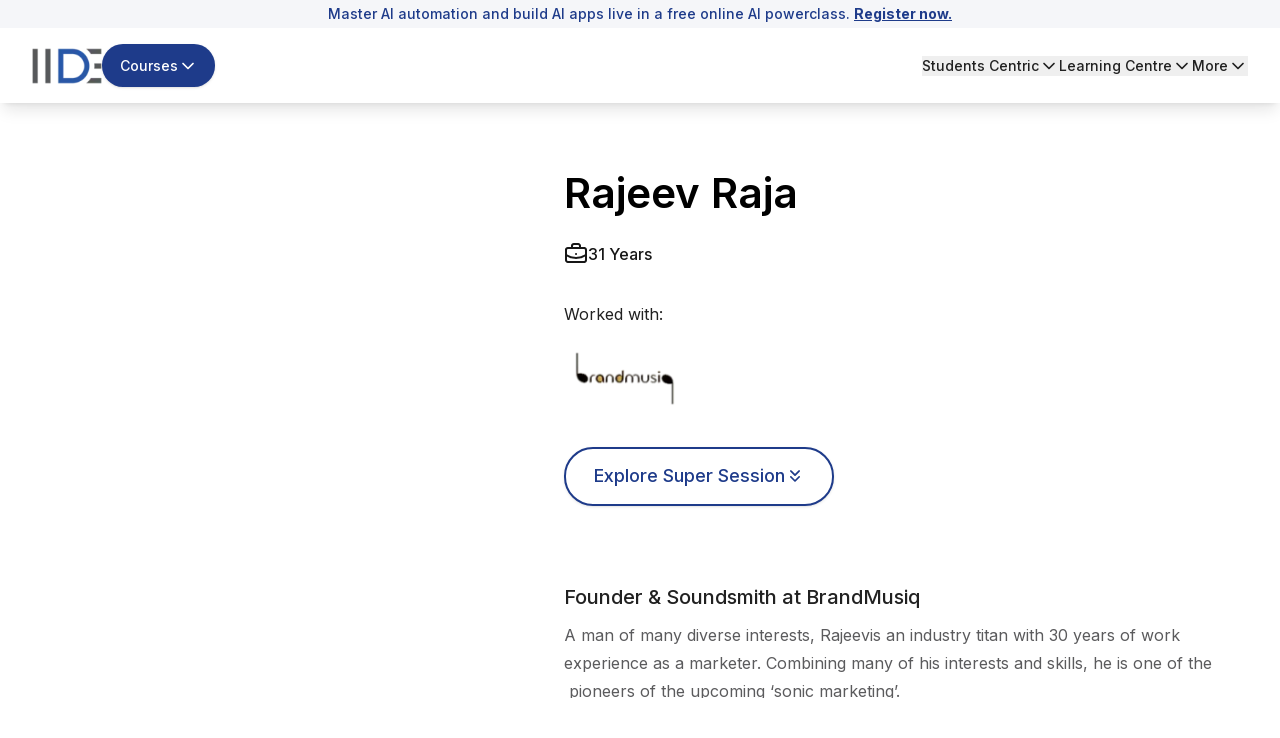

--- FILE ---
content_type: text/html; charset=utf-8
request_url: https://iide.co/digital-marketing-trainer/rajeev-raja/
body_size: 28669
content:
<!DOCTYPE html><html lang="en"><head><meta charSet="utf-8" data-next-head=""/><meta name="viewport" content="width=device-width" data-next-head=""/><script id="gtm-script" strategy="afterInteractive" data-next-head="">
            (function(w,d,s,l,i){
              w[l]=w[l]||[];
              w[l].push({&#x27;gtm.start&#x27;: new Date().getTime(),event:&#x27;gtm.js&#x27;});
              var f=d.getElementsByTagName(s)[0], j=d.createElement(s),dl=l!=&#x27;dataLayer&#x27;?&#x27;&amp;l=&#x27;+l:&#x27;&#x27;;
              j.async=true;
              j.src=&#x27;https://www.googletagmanager.com/gtm.js?id=&#x27;+i+dl;
              f.parentNode.insertBefore(j,f);
            })(window,document,&#x27;script&#x27;,&#x27;dataLayer&#x27;,&#x27;GTM-5NPPLLV&#x27;);
          </script><meta name="google-site-verification" content="2GxwrWFzBxvV-JxXkOKic6yuMvs_uqrIbB_AEfMlj-w" data-next-head=""/><link rel="preload" as="image" imageSrcSet="/_next/image/?url=https%3A%2F%2Fiide-media.blr1.cdn.digitaloceanspaces.com%2Fproduction%2Fiide-logo-new-8769e0f48abc9157ad3e0d0258a2d08b.webp&amp;w=96&amp;q=75 1x, /_next/image/?url=https%3A%2F%2Fiide-media.blr1.cdn.digitaloceanspaces.com%2Fproduction%2Fiide-logo-new-8769e0f48abc9157ad3e0d0258a2d08b.webp&amp;w=256&amp;q=75 2x" data-next-head=""/><link rel="preload" as="image" imageSrcSet="/_next/image/?url=https%3A%2F%2Fiide-media.blr1.cdn.digitaloceanspaces.com%2Fproduction%2Fiide-logo-new-8769e0f48abc9157ad3e0d0258a2d08b.webp&amp;w=64&amp;q=75 1x, /_next/image/?url=https%3A%2F%2Fiide-media.blr1.cdn.digitaloceanspaces.com%2Fproduction%2Fiide-logo-new-8769e0f48abc9157ad3e0d0258a2d08b.webp&amp;w=128&amp;q=75 2x" data-next-head=""/><meta name="twitter:card" content="summary_large_image" data-next-head=""/><meta name="twitter:site" content="@IIDEonline" data-next-head=""/><meta name="twitter:creator" content="@IIDEonline" data-next-head=""/><meta property="og:locale" content="en_IN" data-next-head=""/><meta property="og:site_name" content="IIDE - The Digital School" data-next-head=""/><title data-next-head="">Rajeev Raja - Digital Marketing Trainer at IIDE</title><meta name="robots" content="index,follow" data-next-head=""/><meta name="description" content="Learn from Rajeev Raja, a pioneer of sonic marketing with 30 years of experience. Explore his journey in sonic branding &amp; its impact on global brands." data-next-head=""/><meta property="og:title" content="Rajeev Raja - Digital Marketing Trainer at IIDE" data-next-head=""/><meta property="og:description" content="Learn from Rajeev Raja, a pioneer of sonic marketing with 30 years of experience. Explore his journey in sonic branding &amp; its impact on global brands." data-next-head=""/><meta property="og:url" content="https://iide.co/digital-marketing-trainer/rajeev-raja/" data-next-head=""/><meta property="og:type" content="website" data-next-head=""/><meta property="og:image" content="https://iide-media.blr1.cdn.digitaloceanspaces.com/dev/iide-logo-df67371d7e4ab8c4c004e7662b6612a3.webp" data-next-head=""/><meta property="og:image:alt" content="Rajeev Raja - Digital Marketing Trainer at IIDE" data-next-head=""/><link rel="canonical" href="https://iide.co/digital-marketing-trainer/rajeev-raja/" data-next-head=""/><script type="application/ld+json" data-next-head="">{"@context":"https://schema.org","@type":"BreadcrumbList","itemListElement":[{"@type":"ListItem","position":1,"item":"https://iide.co","name":"Home"},{"@type":"ListItem","position":2,"item":"https://iide.co/digital-marketing-trainer/","name":"Rajeev Raja - Digital Marketing Trainer at IIDE"},{"@type":"ListItem","position":3,"item":"https://iide.co/digital-marketing-trainer/rajeev-raja/","name":"Rajeev Raja"}]}</script><link rel="preload" as="image" imageSrcSet="/_next/image/?url=https%3A%2F%2Fiide-media.blr1.cdn.digitaloceanspaces.com%2Fproduction%2Fdae6f6a89d6bc9b106d368fb0667cae4.webp&amp;w=640&amp;q=75 640w, /_next/image/?url=https%3A%2F%2Fiide-media.blr1.cdn.digitaloceanspaces.com%2Fproduction%2Fdae6f6a89d6bc9b106d368fb0667cae4.webp&amp;w=750&amp;q=75 750w, /_next/image/?url=https%3A%2F%2Fiide-media.blr1.cdn.digitaloceanspaces.com%2Fproduction%2Fdae6f6a89d6bc9b106d368fb0667cae4.webp&amp;w=828&amp;q=75 828w, /_next/image/?url=https%3A%2F%2Fiide-media.blr1.cdn.digitaloceanspaces.com%2Fproduction%2Fdae6f6a89d6bc9b106d368fb0667cae4.webp&amp;w=1080&amp;q=75 1080w, /_next/image/?url=https%3A%2F%2Fiide-media.blr1.cdn.digitaloceanspaces.com%2Fproduction%2Fdae6f6a89d6bc9b106d368fb0667cae4.webp&amp;w=1200&amp;q=75 1200w, /_next/image/?url=https%3A%2F%2Fiide-media.blr1.cdn.digitaloceanspaces.com%2Fproduction%2Fdae6f6a89d6bc9b106d368fb0667cae4.webp&amp;w=1920&amp;q=75 1920w, /_next/image/?url=https%3A%2F%2Fiide-media.blr1.cdn.digitaloceanspaces.com%2Fproduction%2Fdae6f6a89d6bc9b106d368fb0667cae4.webp&amp;w=2048&amp;q=75 2048w, /_next/image/?url=https%3A%2F%2Fiide-media.blr1.cdn.digitaloceanspaces.com%2Fproduction%2Fdae6f6a89d6bc9b106d368fb0667cae4.webp&amp;w=3840&amp;q=75 3840w" imageSizes="100vw" data-next-head=""/><meta name="viewport" content="width=device-width, initial-scale=1, maximum-scale=1"/><link rel="preconnect" href="https://cms.iide.co"/><link rel="preconnect" href="https://iide-media.blr1.cdn.digitaloceanspaces.com"/><style>
.powered-by{display:none;}#ym-auto-pop-up-container{z-index:99;}#ymDivBar{z-index:99;}
</style><link rel="preload" href="/_next/static/media/e4af272ccee01ff0-s.p.woff2" as="font" type="font/woff2" crossorigin="anonymous" data-next-font="size-adjust"/><link rel="preload" href="/_next/static/css/5f421af22d6f8d17.css" as="style"/><link rel="stylesheet" href="/_next/static/css/5f421af22d6f8d17.css" data-n-g=""/><noscript data-n-css=""></noscript><script defer="" nomodule="" src="/_next/static/chunks/polyfills-42372ed130431b0a.js"></script><script defer="" src="/_next/static/chunks/20779-f4807ccad7376ae9.js"></script><script defer="" src="/_next/static/chunks/87493-b291c6e675d411c7.js"></script><script defer="" src="/_next/static/chunks/42749-5373f211b36a6e49.js"></script><script defer="" src="/_next/static/chunks/54587-72ca63b899e2994a.js"></script><script defer="" src="/_next/static/chunks/48230-e63b28f09e47383f.js"></script><script defer="" src="/_next/static/chunks/34820-dbcbab273392bda2.js"></script><script defer="" src="/_next/static/chunks/44589-440a9da981dc0c28.js"></script><script defer="" src="/_next/static/chunks/93563-051caff337980882.js"></script><script defer="" src="/_next/static/chunks/62867-661b34c4bdfd828d.js"></script><script defer="" src="/_next/static/chunks/34392.6146b88b6250b41a.js"></script><script defer="" src="/_next/static/chunks/32958.7c2437fc86fb703b.js"></script><script defer="" src="/_next/static/chunks/17068.e327cc0efa322ccb.js"></script><script defer="" src="/_next/static/chunks/50616-d2727862cc7ce755.js"></script><script defer="" src="/_next/static/chunks/81598-34d6ad2eafaeab33.js"></script><script defer="" src="/_next/static/chunks/86379.5caf979693dd64c4.js"></script><script defer="" src="/_next/static/chunks/14000-8cf6ca546070c790.js"></script><script defer="" src="/_next/static/chunks/1662.840f8ee4c03bdd93.js"></script><script defer="" src="/_next/static/chunks/91040-0d6ac9a5e37ffba3.js"></script><script defer="" src="/_next/static/chunks/1449.2a3d0dfbb2c9958d.js"></script><script defer="" src="/_next/static/chunks/243f8a5c-985fd73a74603240.js"></script><script defer="" src="/_next/static/chunks/20894.f2a12d45a62f4547.js"></script><script defer="" src="/_next/static/chunks/94942.5fbe189d12e6f63b.js"></script><script defer="" src="/_next/static/chunks/42668.6fcb954ec240a6f3.js"></script><script defer="" src="/_next/static/chunks/59738.4b1119dbde488761.js"></script><script defer="" src="/_next/static/chunks/1280.b04a4adfcb8b558e.js"></script><script defer="" src="/_next/static/chunks/83907.6f25f1b96003eb80.js"></script><script src="/_next/static/chunks/webpack-88eeb9d1e6744154.js" defer=""></script><script src="/_next/static/chunks/framework-1c0bb6f0440cae8d.js" defer=""></script><script src="/_next/static/chunks/main-e6e5f0c89de47659.js" defer=""></script><script src="/_next/static/chunks/pages/_app-d077960c46444967.js" defer=""></script><script src="/_next/static/chunks/pages/digital-marketing-trainer/%5Bslug%5D-e32a78dcd97760bf.js" defer=""></script><script src="/_next/static/2WlGPXKpa3gB-vybKWEip/_buildManifest.js" defer=""></script><script src="/_next/static/2WlGPXKpa3gB-vybKWEip/_ssgManifest.js" defer=""></script></head><body class="antialiased"><div id="__next"><main class="__variable_8b3a0b"><div class="min-h-screen flex flex-col font-inter absolute w-full bg-white"><div id="header" class="bg-white w-screen shadow-lg fixed top-0" data-pdf="hidden"><div id="notification-bar" class="whitespace-nowrap bg-background py-1 text-sm font-medium text-blue text-center overflow-x-hidden px-3 transition-all duration-500" style="--animation-duration:NaNs"><div class=""><p>Master AI automation and build AI apps live in a free online AI powerclass. <a href="https://courses.iide.co/online-ai-session?utm_source=organic&amp;utm_medium=link&amp;utm_campaign=live_masterclass_ai&amp;utm_term=sticky_header_register_now&amp;utm_content=register_now&amp;utm_team=website_team"><strong><span style="text-decoration: underline;">Register now.</span></strong></a></p></div></div><div class="hidden lg:block py-4"><header><nav class="container flex items-center justify-between gap-4"><div class="flex items-center gap-6"><a href="/"><img alt="IIDE Logo" width="70" height="36" decoding="async" data-nimg="1" class="w-[70px] h-[36px]" style="color:transparent" srcSet="/_next/image/?url=https%3A%2F%2Fiide-media.blr1.cdn.digitaloceanspaces.com%2Fproduction%2Fiide-logo-new-8769e0f48abc9157ad3e0d0258a2d08b.webp&amp;w=96&amp;q=75 1x, /_next/image/?url=https%3A%2F%2Fiide-media.blr1.cdn.digitaloceanspaces.com%2Fproduction%2Fiide-logo-new-8769e0f48abc9157ad3e0d0258a2d08b.webp&amp;w=256&amp;q=75 2x" src="/_next/image/?url=https%3A%2F%2Fiide-media.blr1.cdn.digitaloceanspaces.com%2Fproduction%2Fiide-logo-new-8769e0f48abc9157ad3e0d0258a2d08b.webp&amp;w=256&amp;q=75"/></a><div class="relative"><button class="whitespace-nowrap focus-visible:outline-none focus-visible:ring-1 focus-visible:ring-ring disabled:pointer-events-none disabled:opacity-50 [&amp;_svg]:pointer-events-none [&amp;_svg]:size-4 [&amp;_svg]:shrink-0 shadow h-9 px-4 relative group flex items-center justify-center gap-2 overflow-hidden rounded-full text-sm xm:text-base/[1.21rem] md:text-lg font-medium transition-all duration-300 outline-none focus:outline-none bg-blue border-[1.5px] border-transparent hover:bg-blue-hover text-white py-5 !text-sm" id="button-element"><span id="button-element" class="relative z-10 flex items-center justify-center gap-2">Courses<svg xmlns="http://www.w3.org/2000/svg" width="24" height="24" viewBox="0 0 24 24" fill="none" stroke="currentColor" stroke-width="2" stroke-linecap="round" stroke-linejoin="round" class="lucide lucide-chevron-down transition-all !w-5 !h-5 rotate-0"><path d="m6 9 6 6 6-6"></path></svg></span></button></div></div><div class="flex items-center gap-8 text-sm font-medium"><div class="relative"><button class="flex gap-1 items-center transition-all hover:text-blue">Students Centric<!-- --> <svg xmlns="http://www.w3.org/2000/svg" width="20" height="20" viewBox="0 0 24 24" fill="none" stroke="currentColor" stroke-width="2" stroke-linecap="round" stroke-linejoin="round" class="lucide lucide-chevron-down transition-all rotate-0"><path d="m6 9 6 6 6-6"></path></svg></button></div><div class="relative"><button class="flex gap-1 items-center transition-all hover:text-blue">Learning Centre<!-- --> <svg xmlns="http://www.w3.org/2000/svg" width="20" height="20" viewBox="0 0 24 24" fill="none" stroke="currentColor" stroke-width="2" stroke-linecap="round" stroke-linejoin="round" class="lucide lucide-chevron-down transition-all rotate-0"><path d="m6 9 6 6 6-6"></path></svg></button></div><div class="relative"><button class="flex gap-1 items-center transition-all hover:text-blue">More<!-- --> <svg xmlns="http://www.w3.org/2000/svg" width="20" height="20" viewBox="0 0 24 24" fill="none" stroke="currentColor" stroke-width="2" stroke-linecap="round" stroke-linejoin="round" class="lucide lucide-chevron-down transition-all rotate-0"><path d="m6 9 6 6 6-6"></path></svg></button></div></div></nav></header></div><div id="mobileNabar" class="lg:!hidden py-2"><header><nav class="container flex items-center justify-between gap-4"><div class="flex items-center gap-4"><a href="/"><img alt="IIDE Logo" width="53" height="27" decoding="async" data-nimg="1" class="w-[53px] h-[27px]" style="color:transparent" srcSet="/_next/image/?url=https%3A%2F%2Fiide-media.blr1.cdn.digitaloceanspaces.com%2Fproduction%2Fiide-logo-new-8769e0f48abc9157ad3e0d0258a2d08b.webp&amp;w=64&amp;q=75 1x, /_next/image/?url=https%3A%2F%2Fiide-media.blr1.cdn.digitaloceanspaces.com%2Fproduction%2Fiide-logo-new-8769e0f48abc9157ad3e0d0258a2d08b.webp&amp;w=128&amp;q=75 2x" src="/_next/image/?url=https%3A%2F%2Fiide-media.blr1.cdn.digitaloceanspaces.com%2Fproduction%2Fiide-logo-new-8769e0f48abc9157ad3e0d0258a2d08b.webp&amp;w=128&amp;q=75"/></a><div class="relative"><button class="bg-blue hover:bg-blue-hover text-white text-sm/[18.23px] py-[6px] px-2 rounded-full flex gap-1 items-center course-menu">Courses<svg xmlns="http://www.w3.org/2000/svg" width="20" height="20" viewBox="0 0 24 24" fill="none" stroke="currentColor" stroke-width="2" stroke-linecap="round" stroke-linejoin="round" class="lucide lucide-chevron-down transition-all rotate-0"><path d="m6 9 6 6 6-6"></path></svg></button></div></div><button id="mobile-menu" class="cursor-pointer course-menu"><svg xmlns="http://www.w3.org/2000/svg" width="30" height="30" viewBox="0 0 24 24" fill="none" stroke="currentColor" stroke-width="2" stroke-linecap="round" stroke-linejoin="round" class="lucide lucide-menu" id="mobile-menu"><line x1="4" x2="20" y1="12" y2="12"></line><line x1="4" x2="20" y1="6" y2="6"></line><line x1="4" x2="20" y1="18" y2="18"></line></svg></button></nav></header><div class="fixed top-0 bg-blur z-50 w-screen h-screen transition-opacity duration-300 cursor-pointer opacity-0 pointer-events-none"></div><div class="container fixed top-0 h-[100dvh] overflow-y-auto no-scrollbar w-full bg-white shadow-lg z-50 transition-all pb-[10px] -left-full"><div class="md:px-8 relative"><div class="flex items-center justify-between gap-6 py-5 sticky top-0 bg-white"><a href="/"><img alt="IIDE Logo" loading="lazy" width="70" height="42" decoding="async" data-nimg="1" style="color:transparent" srcSet="/_next/image/?url=https%3A%2F%2Fiide-media.blr1.cdn.digitaloceanspaces.com%2Fproduction%2Fiide-logo-new-8769e0f48abc9157ad3e0d0258a2d08b.webp&amp;w=96&amp;q=75 1x, /_next/image/?url=https%3A%2F%2Fiide-media.blr1.cdn.digitaloceanspaces.com%2Fproduction%2Fiide-logo-new-8769e0f48abc9157ad3e0d0258a2d08b.webp&amp;w=256&amp;q=75 2x" src="/_next/image/?url=https%3A%2F%2Fiide-media.blr1.cdn.digitaloceanspaces.com%2Fproduction%2Fiide-logo-new-8769e0f48abc9157ad3e0d0258a2d08b.webp&amp;w=256&amp;q=75"/></a><button aria-label="Close sidebar"><svg xmlns="http://www.w3.org/2000/svg" width="30" height="30" viewBox="0 0 24 24" fill="none" stroke="currentColor" stroke-width="2" stroke-linecap="round" stroke-linejoin="round" class="lucide lucide-x"><path d="M18 6 6 18"></path><path d="m6 6 12 12"></path></svg></button></div><div class="py-5"><div class="space-y-6 h-screen flex flex-col justify-between"><div class="space-y-6"><div class="space-y-2"><p class="text-[16px] font-bold text-font-description border-b border-underline py-4 px-3 text-[#757575]">Students Centric</p><div class="space-y-3"><ul class="text-base/[1.513rem]"><div><li><a target="_self" rel="" class="text-[#1e4880] flex gap-4 justify-between bg-white hover:underline py-2 px-3 rounded-2xl cursor-pointer" href="/placements/"><div><p>Placements Report</p></div></a></li><p class="text-sm text-font-description pt-1 text-[#757575] ml-[12px] pb-[13px]">Trackable results, real numbers</p></div></ul></div><div class="space-y-3"><ul class="text-base/[1.513rem]"><div><li><a target="_self" rel="" class="text-[#1e4880] flex gap-4 justify-between bg-white hover:underline py-2 px-3 rounded-2xl cursor-pointer" href="/iide-reviews/"><div><p>Reviews</p></div></a></li><p class="text-sm text-font-description pt-1 text-[#757575] ml-[12px] pb-[13px]">Proven success, real voices</p></div></ul></div><div class="space-y-3"><ul class="text-base/[1.513rem]"><div><li><a target="_self" rel="" class="text-[#1e4880] flex gap-4 justify-between bg-white hover:underline py-2 px-3 rounded-2xl cursor-pointer" href="/digital-marketing-trainer/"><div><p>Trainers</p></div></a></li><p class="text-sm text-font-description pt-1 text-[#757575] ml-[12px] pb-[13px]">Expert-led, Industry-Driven Training</p></div></ul></div><div class="space-y-3"><ul class="text-base/[1.513rem]"><div><li><a target="_self" rel="" class="text-[#1e4880] flex gap-4 justify-between bg-white hover:underline py-2 px-3 rounded-2xl cursor-pointer" href="/students-life-at-iide/"><div><p>Life at IIDE</p></div></a></li><p class="text-sm text-font-description pt-1 text-[#757575] ml-[12px] pb-[13px]">Vibrant Spirit student life</p></div></ul></div><div class="space-y-3"><ul class="text-base/[1.513rem]"><div><li><a target="_self" rel="" class="text-[#1e4880] flex gap-4 justify-between bg-white hover:underline py-2 px-3 rounded-2xl cursor-pointer" href="/alumni/"><div><p>Alumni</p></div></a></li><p class="text-sm text-font-description pt-1 text-[#757575] ml-[12px] pb-[13px]">Successful Journeys, Inspiring Stories</p></div></ul></div></div><div class="space-y-2"><p class="text-[16px] font-bold text-font-description border-b border-underline pt-0 pb-4 px-3 text-[#757575]">Learning Centre</p><div class="space-y-3"><ul class="text-base/[1.513rem]"><div><li><a target="_self" rel="" class="text-[#1e4880] flex gap-4 justify-between bg-white hover:underline py-2 px-3 rounded-2xl cursor-pointer" href="/free-masterclass/"><div><p>Webinars</p></div></a></li><p class="text-sm text-font-description pt-1 text-[#757575] ml-[12px] pb-[15px]">Live, Interactive Masterclasses</p></div><div><li><a target="_self" rel="" class="text-[#1e4880] flex gap-4 justify-between bg-white hover:underline py-2 px-3 rounded-2xl cursor-pointer" href="/blog/"><div><p>Blogs</p></div></a></li><p class="text-sm text-font-description pt-1 text-[#757575] ml-[12px] pb-[15px]">Fresh Insights, quick reads</p></div><div><li><a target="_self" rel="" class="text-[#1e4880] flex gap-4 justify-between bg-white hover:underline py-2 px-3 rounded-2xl cursor-pointer" href="/case-studies/"><div><p>Case studies</p></div></a></li><p class="text-sm text-font-description pt-1 text-[#757575] ml-[12px] pb-[15px]">Real-life, Industry relevant</p></div></ul></div></div><p class="text-[16px] font-bold text-font-description border-b border-underline pt-0 pb-4 px-3 text-[#757575]">More</p><div class="space-y-3"><ul class="text-base/[1.513rem]"><div><li><a target="_self" rel="" class="text-[#1e4880] flex gap-4 justify-between bg-white hover:underline py-2 px-3 rounded-2xl cursor-pointer" href="/hire-digital-marketers/"><div><p>Hire from us</p></div></a></li><p class="text-sm text-font-description pt-1 text-[#757575] ml-[12px] pb-[0px]">Hire Top Digital Marketing Talent</p></div></ul></div><div class="space-y-3"><ul class="text-base/[1.513rem]"><div><li><a target="_self" rel="" class="text-[#1e4880] flex gap-4 justify-between bg-white hover:underline py-2 px-3 rounded-2xl cursor-pointer" href="https://careers.iide.co/jobs/Careers"><div><p>Work with us</p></div></a></li><p class="text-sm text-font-description pt-1 text-[#757575] ml-[12px] pb-[0px]">Join Our Team, Make an Impact</p></div></ul></div><div class="space-y-3"><ul class="text-base/[1.513rem]"><div><li><a target="_self" rel="" class="text-[#1e4880] flex gap-4 justify-between bg-white hover:underline py-2 px-3 rounded-2xl cursor-pointer" href="/corporate-training-in-digital-marketing/"><div><p>Customised Training</p></div></a></li><p class="text-sm text-font-description pt-1 text-[#757575] ml-[12px] pb-[0px]">Personalised digital marketing training for your company</p></div></ul></div><div class="space-y-3"><ul class="text-base/[1.513rem]"><div><li><a target="_self" rel="" class="text-[#1e4880] flex gap-4 justify-between bg-white hover:underline py-2 px-3 rounded-2xl cursor-pointer" href="/refer-and-earn/"><div><p>Refer &amp; earn</p></div></a></li><p class="text-sm text-font-description pt-1 text-[#757575] ml-[12px] pb-[0px]">Simple, easy rewards</p></div></ul></div><div class="space-y-3"><ul class="text-base/[1.513rem]"><div><li><a target="_self" rel="" class="text-[#1e4880] flex gap-4 justify-between bg-white hover:underline py-2 px-3 rounded-2xl cursor-pointer" href="/contact-us/"><div><p>Contact us</p></div></a></li><p class="text-sm text-font-description pt-1 text-[#757575] ml-[12px] pb-[0px]">Get the answers you need</p></div></ul></div><div class="space-y-3"><ul class="text-base/[1.513rem]"><div><li><a target="_self" rel="" class="text-[#1e4880] flex gap-4 justify-between bg-white hover:underline py-2 px-3 rounded-2xl cursor-pointer" href="/about-us/"><div><p>About us</p></div></a></li><p class="text-sm text-font-description pt-1 text-[#757575] ml-[12px] pb-[0px]">Know more about IIDE</p></div></ul></div></div><div class="space-y-6 sticky bottom-0 text-center border border-[#d7d7d7] px-[30px] py-[15px] rounded-[10px] shadow-[0_22px_0_rgba(253,253,253,0.86)] bg-gray-100 opacity-0 pointer-events-none transition-opacity duration-300"><p class="text-[19px] font-bold text-[#757575]">Explore all course options</p><div class="py-[12px] px-[30px] !mt-[10px] bg-[#1e4880] rounded-3xl"><a href="/digital-marketing-courses/" target="_self" rel="" class="relative text-[16px] font-bold w-full text-white">Digital Marketing Courses</a></div></div></div></div></div></div><div class="fixed inset-0 top-0 bg-black/40 z-50 w-screen h-screen transition-opacity duration-300 cursor-pointer opacity-0 pointer-events-none"></div><div class="fixed top-0 h-[100dvh] overflow-y-auto no-scrollbar w-full max-w-md bg-white shadow-lg z-50 transition-all duration-300 -left-full"><div class="relative"><div class="flex items-center justify-between gap-6 py-5 px-5 sticky top-0 bg-white z-10"><a href="/"><img alt="IIDE Logo" loading="lazy" width="70" height="42" decoding="async" data-nimg="1" style="color:transparent" srcSet="/_next/image/?url=https%3A%2F%2Fiide-media.blr1.cdn.digitaloceanspaces.com%2Fproduction%2Fiide-logo-new-8769e0f48abc9157ad3e0d0258a2d08b.webp&amp;w=96&amp;q=75 1x, /_next/image/?url=https%3A%2F%2Fiide-media.blr1.cdn.digitaloceanspaces.com%2Fproduction%2Fiide-logo-new-8769e0f48abc9157ad3e0d0258a2d08b.webp&amp;w=256&amp;q=75 2x" src="/_next/image/?url=https%3A%2F%2Fiide-media.blr1.cdn.digitaloceanspaces.com%2Fproduction%2Fiide-logo-new-8769e0f48abc9157ad3e0d0258a2d08b.webp&amp;w=256&amp;q=75"/></a><button class="close-menu-modal"><svg xmlns="http://www.w3.org/2000/svg" width="24" height="24" viewBox="0 0 24 24" fill="none" stroke="currentColor" stroke-width="2" stroke-linecap="round" stroke-linejoin="round" class="lucide lucide-x w-7 h-7"><path d="M18 6 6 18"></path><path d="m6 6 12 12"></path></svg></button></div><div class="pt-4 px-5"><div class="space-y-1"><div class="border-b border-gray-200"><button class="flex w-full items-center justify-between py-4 text-left border-b border-gray-200"><span class="font-bold text-blue">Marketing Programs</span><svg width="15" height="15" viewBox="0 0 15 15" fill="none" xmlns="http://www.w3.org/2000/svg" class="w-7 h-7 text-blue transition-transform duration-200 rotate-180"><path d="M3.13523 6.15803C3.3241 5.95657 3.64052 5.94637 3.84197 6.13523L7.5 9.56464L11.158 6.13523C11.3595 5.94637 11.6759 5.95657 11.8648 6.15803C12.0536 6.35949 12.0434 6.67591 11.842 6.86477L7.84197 10.6148C7.64964 10.7951 7.35036 10.7951 7.15803 10.6148L3.15803 6.86477C2.95657 6.67591 2.94637 6.35949 3.13523 6.15803Z" fill="currentColor" fill-rule="evenodd" clip-rule="evenodd"></path></svg></button><div class="overflow-hidden transition-all duration-300 ease-in-out max-h-[1000px] opacity-100 pb-4"><div class="space-y-4"><div class="space-y-3 mt-2"><div class="flex items-start gap-3 p-2"><div class="flex flex-col w-full gap-2"><div class="flex gap-3"><img alt="Icon" loading="lazy" width="24" height="24" decoding="async" data-nimg="1" class="w-6 h-6 mt-1 flex-shrink-0" style="color:transparent" src="https://iide-media.blr1.cdn.digitaloceanspaces.com/production/graduation-cap-7a1890685de29b2cd99ffcb848667e84.png"/><div class="flex flex-col"><p class="text-xs text-gray-500 font-bold pb-2">FOR FRESH GRADUATES</p><a href="/master-mba-digital-marketing/" target="_self" class="text-blue text-base hover:underline">PG in Digital Marketing &amp; Strategy</a><ul class="list-disc list-inside text-xs text-gray-500 mt-0.5"><li>Ideal for Age: 20–25 Years</li></ul></div></div></div></div><div class="flex items-start gap-3 p-2"><div class="flex flex-col w-full gap-2"><div class="flex gap-3"><img alt="Icon" loading="lazy" width="24" height="24" decoding="async" data-nimg="1" class="w-6 h-6 mt-1 flex-shrink-0" style="color:transparent" src="https://iide-media.blr1.cdn.digitaloceanspaces.com/production/suitcase-e4d57f03d577619de166ab61e1b88d3f.png"/><div class="flex flex-col"><p class="text-xs text-gray-500 font-bold pb-2">FOR WORKING PROFESSIONALS</p><a href="/online-digital-marketing-course/" target="_self" class="text-blue text-base hover:underline">Online Digital Marketing Course</a><ul class="list-disc list-inside text-xs text-gray-500 mt-0.5"><li>Ideal for Age: 25–35 Years</li></ul></div></div></div></div><div class="pt-2 ml-11"><p class="text-xs text-gray-500 font-semibold">Can’t decide? Explore all our</p><a href="/digital-marketing-courses/" target="_self" rel="noreferrer" class="text-sm font-bold text-gray-500 hover:underline">Digital Marketing Courses</a></div></div></div></div></div><div class="border-b border-gray-200"><button class="flex w-full items-center justify-between py-4 text-left border-b border-gray-200"><span class="font-bold text-blue">AI Programs</span><svg width="15" height="15" viewBox="0 0 15 15" fill="none" xmlns="http://www.w3.org/2000/svg" class="w-7 h-7 text-blue transition-transform duration-200"><path d="M3.13523 6.15803C3.3241 5.95657 3.64052 5.94637 3.84197 6.13523L7.5 9.56464L11.158 6.13523C11.3595 5.94637 11.6759 5.95657 11.8648 6.15803C12.0536 6.35949 12.0434 6.67591 11.842 6.86477L7.84197 10.6148C7.64964 10.7951 7.35036 10.7951 7.15803 10.6148L3.15803 6.86477C2.95657 6.67591 2.94637 6.35949 3.13523 6.15803Z" fill="currentColor" fill-rule="evenodd" clip-rule="evenodd"></path></svg></button><div class="overflow-hidden transition-all duration-300 ease-in-out max-h-0 opacity-0"><div class="space-y-4"><div class="space-y-3 mt-2"><div class="flex items-start gap-3 p-2"><div class="flex flex-col w-full gap-2"><div class="flex items-center justify-end"><span class="text-[10px] bg-[#ea950c] rounded-[10px] px-[5px] py-[2px] text-white font-semibold self-center">Trending</span></div><div class="flex gap-3"><img alt="Icon" loading="lazy" width="24" height="24" decoding="async" data-nimg="1" class="w-6 h-6 mt-1 flex-shrink-0" style="color:transparent" src="https://iide-media.blr1.cdn.digitaloceanspaces.com/production/brain-7c0002be1a54a2c165ca176d7eed02ca-2f33f13590614d5f375d7c41f66aedfb.png"/><div class="flex flex-col"><a href="/ai-courses/online/" target="_self" class="text-blue text-base hover:underline">Professional Certification in AI Strategy</a><ul class="list-disc list-inside text-xs text-gray-500 mt-0.5"><li>Ideal for AI Enthusiast</li></ul></div></div></div></div></div></div></div></div><div class="border-b border-gray-200"><button class="flex w-full items-center justify-between py-4 text-left border-b border-gray-200"><span class="font-bold text-blue">Business Programs</span><svg width="15" height="15" viewBox="0 0 15 15" fill="none" xmlns="http://www.w3.org/2000/svg" class="w-7 h-7 text-blue transition-transform duration-200"><path d="M3.13523 6.15803C3.3241 5.95657 3.64052 5.94637 3.84197 6.13523L7.5 9.56464L11.158 6.13523C11.3595 5.94637 11.6759 5.95657 11.8648 6.15803C12.0536 6.35949 12.0434 6.67591 11.842 6.86477L7.84197 10.6148C7.64964 10.7951 7.35036 10.7951 7.15803 10.6148L3.15803 6.86477C2.95657 6.67591 2.94637 6.35949 3.13523 6.15803Z" fill="currentColor" fill-rule="evenodd" clip-rule="evenodd"></path></svg></button><div class="overflow-hidden transition-all duration-300 ease-in-out max-h-0 opacity-0"><div class="space-y-4"><div class="space-y-3 mt-2"><div class="flex items-start gap-3 p-2"><div class="flex flex-col w-full gap-2"><div class="flex gap-3"><img alt="Icon" loading="lazy" width="24" height="24" decoding="async" data-nimg="1" class="w-6 h-6 mt-1 flex-shrink-0" style="color:transparent" src="https://iide-media.blr1.cdn.digitaloceanspaces.com/production/school-bag-8f7a64afb6943051e78123a16547bf1e.png"/><div class="flex flex-col"><p class="text-xs text-gray-500 font-bold pb-2">FOR 12TH GRADUATES</p><a href="/bachelors-in-digital-business-program/" target="_self" class="text-blue text-base hover:underline">UG Program in Digital Business &amp; Entrepreneurship</a><ul class="list-disc list-inside text-xs text-gray-500 mt-0.5"><li>Ideal for Age: 18–19 Years</li></ul></div></div></div></div></div></div></div></div><div><button class="flex w-full items-center justify-between py-4 text-left"><span class="font-bold text-blue">Start Learning for Free</span><svg width="15" height="15" viewBox="0 0 15 15" fill="none" xmlns="http://www.w3.org/2000/svg" class="w-7 h-7 text-blue transition-transform duration-200"><path d="M3.13523 6.15803C3.3241 5.95657 3.64052 5.94637 3.84197 6.13523L7.5 9.56464L11.158 6.13523C11.3595 5.94637 11.6759 5.95657 11.8648 6.15803C12.0536 6.35949 12.0434 6.67591 11.842 6.86477L7.84197 10.6148C7.64964 10.7951 7.35036 10.7951 7.15803 10.6148L3.15803 6.86477C2.95657 6.67591 2.94637 6.35949 3.13523 6.15803Z" fill="currentColor" fill-rule="evenodd" clip-rule="evenodd"></path></svg></button><div class="overflow-hidden transition-all duration-300 ease-in-out max-h-0 opacity-0"><div class="space-y-2 p-2"><div class="flex items-start gap-3"><img alt="Icon" loading="lazy" width="24" height="24" decoding="async" data-nimg="1" class="w-6 h-6 mt-0.5 flex-shrink-0" style="color:transparent" src="https://iide-media.blr1.cdn.digitaloceanspaces.com/production/lightbulb-03bed20015aeec124d7b5850dd9051f7-ba8ca6d61312320b8dc7747a50bc3505.png"/><div><a href="https://masterclass.iide.co" target="_blank" rel="noreferrer" class="text-blue hover:underline text-xs text-gray-500 font-bold">FREE MASTERCLASS</a></div></div><ul class="space-y-1 pl-9"><li><a href="https://masterclass.iide.co/video/digital-marketing-fundamentals" target="_blank" rel="noreferrer" class="text-sm text-blue hover:underline">Digital Marketing Basics</a></li><li><a href="https://masterclass.iide.co/video/strategic-digital-marketing-course" target="_blank" rel="noreferrer" class="text-sm text-blue hover:underline">Strategic Digital Marketing</a></li><li><a href="https://masterclass.iide.co/video/free-meta-ads-course" target="_blank" rel="noreferrer" class="text-sm text-blue hover:underline">Meta Ads Fundamentals</a></li><li><a href="https://masterclass.iide.co/video/chat-gpt" target="_self" rel="noreferrer" class="text-sm text-blue hover:underline">AI in Digital Marketing</a></li></ul></div></div></div></div></div></div></div></div></div><div id="_rht_toaster" style="position:fixed;z-index:9999999999;top:16px;left:16px;right:16px;bottom:16px;pointer-events:none"></div><div class="flex-grow"><div class="4xl:container grid lg:grid-cols-[500px_1fr] lg:gap-16 relative"><div class="lg:sticky top-[88px] grid grid-cols-12 grid-rows-[repeat(10,minmax(0,50px))] lg:grid-rows-[repeat(15,minmax(0,50px))] h-fit"><div class="bg-background rounded-[20px] transition-all ease-in-out duration-500 col-start-1 col-end-7 row-start-1 row-end-5 md:opacity-0 md:scale-50"></div><div class="transition-all ease-in-out duration-500 delay-300 col-start-3 md:col-start-5 lg:col-start-3 row-start-3 relative z-[1] w-[250px] h-[250px] lg:w-[350px] lg:h-[350px] aspect-square bg-font-descriptionLight rounded-[20px] overflow-hidden md:opacity-0 md:scale-50"><img alt="rajeev raja - Super Session Expert" decoding="async" data-nimg="fill" class="object-cover w-full h-full" style="position:absolute;height:100%;width:100%;left:0;top:0;right:0;bottom:0;color:transparent" sizes="100vw" srcSet="/_next/image/?url=https%3A%2F%2Fiide-media.blr1.cdn.digitaloceanspaces.com%2Fproduction%2Fdae6f6a89d6bc9b106d368fb0667cae4.webp&amp;w=640&amp;q=75 640w, /_next/image/?url=https%3A%2F%2Fiide-media.blr1.cdn.digitaloceanspaces.com%2Fproduction%2Fdae6f6a89d6bc9b106d368fb0667cae4.webp&amp;w=750&amp;q=75 750w, /_next/image/?url=https%3A%2F%2Fiide-media.blr1.cdn.digitaloceanspaces.com%2Fproduction%2Fdae6f6a89d6bc9b106d368fb0667cae4.webp&amp;w=828&amp;q=75 828w, /_next/image/?url=https%3A%2F%2Fiide-media.blr1.cdn.digitaloceanspaces.com%2Fproduction%2Fdae6f6a89d6bc9b106d368fb0667cae4.webp&amp;w=1080&amp;q=75 1080w, /_next/image/?url=https%3A%2F%2Fiide-media.blr1.cdn.digitaloceanspaces.com%2Fproduction%2Fdae6f6a89d6bc9b106d368fb0667cae4.webp&amp;w=1200&amp;q=75 1200w, /_next/image/?url=https%3A%2F%2Fiide-media.blr1.cdn.digitaloceanspaces.com%2Fproduction%2Fdae6f6a89d6bc9b106d368fb0667cae4.webp&amp;w=1920&amp;q=75 1920w, /_next/image/?url=https%3A%2F%2Fiide-media.blr1.cdn.digitaloceanspaces.com%2Fproduction%2Fdae6f6a89d6bc9b106d368fb0667cae4.webp&amp;w=2048&amp;q=75 2048w, /_next/image/?url=https%3A%2F%2Fiide-media.blr1.cdn.digitaloceanspaces.com%2Fproduction%2Fdae6f6a89d6bc9b106d368fb0667cae4.webp&amp;w=3840&amp;q=75 3840w" src="/_next/image/?url=https%3A%2F%2Fiide-media.blr1.cdn.digitaloceanspaces.com%2Fproduction%2Fdae6f6a89d6bc9b106d368fb0667cae4.webp&amp;w=3840&amp;q=75"/></div><div class="bg-background rounded-[20px] transition-all ease-in-out duration-500 col-start-8 lg:col-start-6 col-end-13 row-start-5 lg:row-start-6 row-end-9 lg:row-end-12 md:opacity-0 md:scale-50"></div><div class="bg-background rounded-[20px] transition-all ease-in-out duration-500 col-start-1 col-end-6 row-start-7 lg:row-start-12 row-end-[16] md:opacity-0 md:scale-50"></div></div><div class="max-lg:container py-14 lg:py-20 lg:pr-16 max-w-5xl mr-auto"><div class="space-y-2 md:space-y-5"><div class="space-y-1 max-lg:text-center"><h1 class="text-xl md:text-10xl/[58px] text-font-titleDark font-semibold">Rajeev Raja</h1></div><p class="text-xs md:text-base/[19.36px] font-medium text-font-subtitle flex items-center max-lg:justify-center gap-2"><svg xmlns="http://www.w3.org/2000/svg" width="24" height="24" viewBox="0 0 24 24" fill="none" stroke="currentColor" stroke-width="2" stroke-linecap="round" stroke-linejoin="round" class="lucide lucide-briefcase-business max-md:w-4 max-md:h-4"><path d="M12 12h.01"></path><path d="M16 6V4a2 2 0 0 0-2-2h-4a2 2 0 0 0-2 2v2"></path><path d="M22 13a18.15 18.15 0 0 1-20 0"></path><rect width="20" height="14" x="2" y="6" rx="2"></rect></svg> <!-- -->31 Years</p></div><div class="py-6 md:py-9 space-y-3 md:space-y-5 max-lg:text-center"><h2 class="text-xs md:text-base leading-[22px]">Worked with:</h2><div class="relative" role="region" aria-roledescription="carousel"><div class="overflow-hidden"><div class="flex -ml-2 lg:-ml-7 items-center max-md:justify-center"><div role="group" aria-roledescription="slide" class="min-w-0 shrink-0 grow-0 pl-6 lg:pl-7 basis-1/4"><img alt="brandmusiq logo" loading="lazy" width="122" height="25" decoding="async" data-nimg="1" class="object-contain" style="color:transparent" srcSet="/_next/image/?url=https%3A%2F%2Fiide-media.blr1.cdn.digitaloceanspaces.com%2Fproduction%2F8f1d0f7b5876d74a3c8b3606abb61a1a.webp&amp;w=128&amp;q=75 1x, /_next/image/?url=https%3A%2F%2Fiide-media.blr1.cdn.digitaloceanspaces.com%2Fproduction%2F8f1d0f7b5876d74a3c8b3606abb61a1a.webp&amp;w=256&amp;q=75 2x" src="/_next/image/?url=https%3A%2F%2Fiide-media.blr1.cdn.digitaloceanspaces.com%2Fproduction%2F8f1d0f7b5876d74a3c8b3606abb61a1a.webp&amp;w=256&amp;q=75"/></div></div></div></div></div><a id="anchor-element" target="_self" rel="" class="whitespace-nowrap focus-visible:outline-none focus-visible:ring-1 focus-visible:ring-ring disabled:pointer-events-none disabled:opacity-50 [&amp;_svg]:pointer-events-none [&amp;_svg]:size-4 [&amp;_svg]:shrink-0 shadow hover:bg-primary/90 h-9 relative group flex items-center justify-center gap-2 overflow-hidden rounded-full text-sm xm:text-base/[1.21rem] md:text-lg font-medium duration-300 outline-none focus:outline-none bg-white border-[1.5px] border-blue text-blue hover:text-white button-animation transition-colors hover:delay-0 delay-300 w-fit p-7 mb-7 md:mb-10 max-lg:mx-auto" href="/digital-marketing-trainer/rajeev-raja/#super-session"><span id="anchor-element" class="relative z-10 flex items-center justify-center gap-2">Explore Super Session<svg xmlns="http://www.w3.org/2000/svg" width="24" height="24" viewBox="0 0 24 24" fill="none" stroke="currentColor" stroke-width="2" stroke-linecap="round" stroke-linejoin="round" class="lucide lucide-chevrons-down !w-5 !h-5"><path d="m7 6 5 5 5-5"></path><path d="m7 13 5 5 5-5"></path></svg></span></a><div class="pt-6 md:pt-9 space-y-2"><h2 class="text-sm/[16.23px] md:text-xl/[31.2px] font-medium">Founder &amp; Soundsmith at BrandMusiq</h2><div><div class="overflow-y-clip transition-all line-clamp-3 text-sm/5 md:text-base/7 text-font-subDescription" style="max-height:4.800000000000001em;overflow:hidden"><div class=""><p>A man of many diverse interests, Rajeevis an industry titan with 30 years of work experience as a marketer. Combining many of his interests and skills, he is one of the  pioneers of the upcoming ‘sonic marketing’.</p></div></div></div></div></div></div><div class="bg-background py-14 lg:py-20" id="super-session"><div class="container grid grid-cols-1 lg:grid-cols-[0.7fr_1fr] xl:grid-cols-2 items-start gap-10"><div class="space-y-6"><div class="text-3xl md:text-7xl/[2.625rem] font-semibold text-blue max-lg:text-center"><h2>Sonic Branding - The new frontier of branding!</h2></div><div class="space-y-2 text-base [&amp;_h3]:text-xl/[1.95rem] [&amp;_h3]:font-semibold [&amp;_ol]:space-y-2 [&amp;_span]:font-semibold prose"><ul>
<li>At IIDE - Indian Institute of Digital Education, we had an artistic super-session on Sonic Branding with Rajeev Raja, Founder &amp; Soundsmith - BrandMusiq who made it really a great one</li>
<li>He first brushed upon the basics and enlightened us on the Mudra’s &amp; Pentonics (5 important tones) and played the flute to make us understand sonic better along with explaining how every tone or sound describes or relates to some memories or situation. Also, made us realize the changing consumer in passing years in order to connect with today's generation with various ideas of which music is one of them</li>
<li>He came up with points of distinction between Touchpoints &amp; Earpoints. He then covered BrandMusiq’s process of creating music for the brands and how they go about it i.e., right from the recognition of the Avatar to allotting them their suitable Rasas and so on</li>
<li>He illustrated this process in detail by sharing his journey in BrandMusiq and the work done for the giant Mastercard which was indeed a huge success. Also, he shared their work across the globe. Sonic identity and its creation was yet another concept that he highlighted and showed its uses in various ways</li>
<li>Finally, he called it a day by showing a glimpse of 10 years journey of BrandMusiq with giants such as Mastercard (globally), Zomato, Vistara - TATA SIA Airlines Ltd., HDFC Bank, Raymond Group, Santoor - Wipro Consumer Care and Lighting, MG Motors, Royal Challengers Banglore, Tata Salt - TATA CHEMICALS LTD. and what not. Big? Nah. It’s huge!</li>
</ul></div></div><div class="relative group h-[240px] md:h-[360px] xl:h-[418px] rounded-3xl overflow-hidden"><img alt="rajeev raja" loading="lazy" decoding="async" data-nimg="fill" class="object-cover" style="position:absolute;height:100%;width:100%;left:0;top:0;right:0;bottom:0;color:transparent" sizes="100vw" srcSet="/_next/image/?url=https%3A%2F%2Fiide-media.blr1.cdn.digitaloceanspaces.com%2Fproduction%2F453396fe58eaa039a77fd2d87cd040a9.webp&amp;w=640&amp;q=75 640w, /_next/image/?url=https%3A%2F%2Fiide-media.blr1.cdn.digitaloceanspaces.com%2Fproduction%2F453396fe58eaa039a77fd2d87cd040a9.webp&amp;w=750&amp;q=75 750w, /_next/image/?url=https%3A%2F%2Fiide-media.blr1.cdn.digitaloceanspaces.com%2Fproduction%2F453396fe58eaa039a77fd2d87cd040a9.webp&amp;w=828&amp;q=75 828w, /_next/image/?url=https%3A%2F%2Fiide-media.blr1.cdn.digitaloceanspaces.com%2Fproduction%2F453396fe58eaa039a77fd2d87cd040a9.webp&amp;w=1080&amp;q=75 1080w, /_next/image/?url=https%3A%2F%2Fiide-media.blr1.cdn.digitaloceanspaces.com%2Fproduction%2F453396fe58eaa039a77fd2d87cd040a9.webp&amp;w=1200&amp;q=75 1200w, /_next/image/?url=https%3A%2F%2Fiide-media.blr1.cdn.digitaloceanspaces.com%2Fproduction%2F453396fe58eaa039a77fd2d87cd040a9.webp&amp;w=1920&amp;q=75 1920w, /_next/image/?url=https%3A%2F%2Fiide-media.blr1.cdn.digitaloceanspaces.com%2Fproduction%2F453396fe58eaa039a77fd2d87cd040a9.webp&amp;w=2048&amp;q=75 2048w, /_next/image/?url=https%3A%2F%2Fiide-media.blr1.cdn.digitaloceanspaces.com%2Fproduction%2F453396fe58eaa039a77fd2d87cd040a9.webp&amp;w=3840&amp;q=75 3840w" src="/_next/image/?url=https%3A%2F%2Fiide-media.blr1.cdn.digitaloceanspaces.com%2Fproduction%2F453396fe58eaa039a77fd2d87cd040a9.webp&amp;w=3840&amp;q=75"/></div></div></div><div></div><div></div></div><footer class="bg-background-light"><div class=""><div class="bg-background-footer text-white" data-pdf="hidden"><div class="container"><div class="py-14 lg:py-20"><div class="grid md:grid-cols-[auto_1fr] sm:gap-20"><div class="sm:space-y-14 max-sm:flex max-sm:flex-row-reverse max-sm:justify-between max-sm:border-b-1 max-sm:border-font-description max-sm:pb-6"><div class="flex gap-6"><div class="sm:space-y-2 h-fit"><p class="hidden sm:block text-base/[1.375rem] font-medium">Approved by</p><img alt="Media and Entertainment Skills Council(MESC) Logo" loading="lazy" width="60" height="60" decoding="async" data-nimg="1" class="w-[60px] h-[60px] object-contain" style="color:transparent" srcSet="/_next/image/?url=https%3A%2F%2Fiide-media.blr1.cdn.digitaloceanspaces.com%2Fproduction%2F9db8e33e43e96898a62b9b4dadc07d14.webp&amp;w=64&amp;q=75 1x, /_next/image/?url=https%3A%2F%2Fiide-media.blr1.cdn.digitaloceanspaces.com%2Fproduction%2F9db8e33e43e96898a62b9b4dadc07d14.webp&amp;w=128&amp;q=75 2x" src="/_next/image/?url=https%3A%2F%2Fiide-media.blr1.cdn.digitaloceanspaces.com%2Fproduction%2F9db8e33e43e96898a62b9b4dadc07d14.webp&amp;w=128&amp;q=75"/></div><div class="sm:space-y-2 h-fit"><p class="hidden sm:block text-base/[1.375rem] font-medium">Google Partner</p><img alt="Google Partner Icon" loading="lazy" width="60" height="60" decoding="async" data-nimg="1" class="w-[60px] h-[60px] object-contain" style="color:transparent" srcSet="/_next/image/?url=https%3A%2F%2Fiide-media.blr1.cdn.digitaloceanspaces.com%2Fproduction%2F3251c584cdb1f446d4caffcab82eaf9e.webp&amp;w=64&amp;q=75 1x, /_next/image/?url=https%3A%2F%2Fiide-media.blr1.cdn.digitaloceanspaces.com%2Fproduction%2F3251c584cdb1f446d4caffcab82eaf9e.webp&amp;w=128&amp;q=75 2x" src="/_next/image/?url=https%3A%2F%2Fiide-media.blr1.cdn.digitaloceanspaces.com%2Fproduction%2F3251c584cdb1f446d4caffcab82eaf9e.webp&amp;w=128&amp;q=75"/></div></div><div class="space-y-3 sm:space-y-4"><p class="text-base/[1.375rem] font-medium">Contact Us for any query</p><div class="text-sm/[1.688rem] text-font-descriptionLight space-y-2"><a href="tel:+91 9619958615"><p>+91 9619958615</p></a><a href="/cdn-cgi/l/email-protection#51223e3238303d11383835347f323e"><span class="__cf_email__" data-cfemail="97e4f8f4fef6fbd7fefef3f2b9f4f8">[email&#160;protected]</span></a></div></div></div><div class="grid grid-cols-[auto_auto] xl:grid-cols-[auto_auto_auto] gap-y-7 gap-x-5 xl:gap-x-10 max-sm:pt-8"><div class="space-y-4"><p class="text-base/[1.375rem] font-medium">Digital Marketing Programs</p><ul class="space-y-2"><li class="text-sm/[1.688rem] text-font-descriptionLight"><a href="/master-mba-digital-marketing/" target="_self" rel="">Post Graduation in Digital Marketing</a></li><li class="text-sm/[1.688rem] text-font-descriptionLight"><a href="/online-digital-marketing-course/" target="_self" rel="">Online Digital Marketing Courses</a></li><li class="text-sm/[1.688rem] text-font-descriptionLight"><a href="/online-digital-marketing-certification/" target="_self" rel="">Short Term Certifications</a></li><li class="text-sm/[1.688rem] text-font-descriptionLight"><a href="https://masterclass.iide.co" target="_blank" rel="noreferrer">Free Digital Marketing Courses Online</a></li></ul></div><div class="space-y-4"><p class="text-base/[1.375rem] font-medium">Bachelors Programs</p><ul class="space-y-2"><li class="text-sm/[1.688rem] text-font-descriptionLight"><a href="/bachelors-in-digital-business-program/" target="_self" rel="">Bacherlors in Digital Business &amp; Entrepreneurship</a></li></ul></div><div class="space-y-4"><p class="text-base/[1.375rem] font-medium">AI Programs</p><ul class="space-y-2"><li class="text-sm/[1.688rem] text-font-descriptionLight"><a href="/ai-courses/online/" target="_self" rel="">AI Course Online with Certification</a></li></ul></div><div class="space-y-4"><p class="text-base/[1.375rem] font-medium">Company</p><ul class="space-y-2"><li class="text-sm/[1.688rem] text-font-descriptionLight"><a href="/about-us/" target="_self" rel="">About Us</a></li><li class="text-sm/[1.688rem] text-font-descriptionLight"><a href="/contact-us/" target="_self" rel="">Contact Us</a></li><li class="text-sm/[1.688rem] text-font-descriptionLight"><a href="/refer-and-earn/" target="_self" rel="">Refer &amp; Earn</a></li></ul></div><div class="space-y-4"><p class="text-base/[1.375rem] font-medium">Resources</p><ul class="space-y-2"><li class="text-sm/[1.688rem] text-font-descriptionLight"><a href="/blog/" target="_self" rel="">Blogs</a></li><li class="text-sm/[1.688rem] text-font-descriptionLight"><a href="/case-studies/" target="_self" rel="">Case Studies</a></li><li class="text-sm/[1.688rem] text-font-descriptionLight"><a href="/presentations/" target="_self" rel="">Presentations</a></li></ul></div><div class="space-y-4"><p class="text-base/[1.375rem] font-medium">Career</p><ul class="space-y-2"><li class="text-sm/[1.688rem] text-font-descriptionLight"><a href="/hire-digital-marketers/" target="_self" rel="">Hire From Us</a></li><li class="text-sm/[1.688rem] text-font-descriptionLight"><a href="https://careers.iide.co/jobs/Careers" target="_blank" rel="noreferrer">Work With Us</a></li></ul></div></div></div></div><div class="border-t-1 border-font-description pb-14"><div class="pt-8"><div class="space-y-4 [&amp;:not(:first-child)]:mt-8"><p class="text-base/[1.375rem] font-medium">Short Term Certifications</p><ul><li class="inline text-sm/[1.688rem] text-font-descriptionLight"><a href="/online-digital-marketing-certification/" target="_self" rel="">All Digital Marketing Certifications</a></li><span class="text-font-description mx-1">|</span><li class="inline text-sm/[1.688rem] text-font-descriptionLight"><a href="/social-media-marketing-course-online/" target="_self" rel="">Social Media Marketing Course</a></li><span class="text-font-description mx-1">|</span><li class="inline text-sm/[1.688rem] text-font-descriptionLight"><a href="/seo-course-online/" target="_self" rel="">SEO Course Online</a></li><span class="text-font-description mx-1">|</span><li class="inline text-sm/[1.688rem] text-font-descriptionLight"><a href="/performance-marketing-course/" target="_self" rel="">Performance Marketing Course Online</a></li><span class="text-font-description mx-1">|</span><li class="inline text-sm/[1.688rem] text-font-descriptionLight"><a href="/content-writing-course/" target="_self" rel="">Content Writing Course</a></li><span class="text-font-description mx-1">|</span><li class="inline text-sm/[1.688rem] text-font-descriptionLight"><a href="/online-ecommerce-course/" target="_self" rel="">E-Commerce Course</a></li><span class="text-font-description mx-1">|</span><li class="inline text-sm/[1.688rem] text-font-descriptionLight"><a href="/website-development-course/" target="_self" rel="">Website Development Course</a></li><span class="text-font-description mx-1">|</span><li class="inline text-sm/[1.688rem] text-font-descriptionLight"><a href="/email-marketing-course-online/" target="_self" rel="">Email Marketing Course</a></li><span class="text-font-description mx-1">|</span><li class="inline text-sm/[1.688rem] text-font-descriptionLight"><a href="/instagram-marketing-course/" target="_self" rel="">Instagram Marketing Course</a></li><span class="text-font-description mx-1">|</span><li class="inline text-sm/[1.688rem] text-font-descriptionLight"><a href="/online-cro-course/" target="_self" rel="">Conversion Rate Optimisation Course</a></li><span class="text-font-description mx-1">|</span><li class="inline text-sm/[1.688rem] text-font-descriptionLight"><a href="/interview-preparation-course/" target="_self" rel="">Interview Preparation Course</a></li></ul></div><div class="space-y-4 [&amp;:not(:first-child)]:mt-8"><p class="text-base/[1.375rem] font-medium">Free Masterclasses</p><ul><li class="inline text-sm/[1.688rem] text-font-descriptionLight"><a href="https://masterclass.iide.co" target="_self" rel="">Free Digital Marketing Courses Online</a></li><span class="text-font-description mx-1">|</span><li class="inline text-sm/[1.688rem] text-font-descriptionLight"><a href="https://masterclass.iide.co/video/digital-marketing-fundamentals" target="_self" rel="">Fundamentals of Digital Marketing Course</a></li><span class="text-font-description mx-1">|</span><li class="inline text-sm/[1.688rem] text-font-descriptionLight"><a href="https://masterclass.iide.co/video/instagram-marketing" target="_self" rel="">Free Instagram Marketing Course</a></li><span class="text-font-description mx-1">|</span><li class="inline text-sm/[1.688rem] text-font-descriptionLight"><a href="https://masterclass.iide.co/video/chat-gpt" target="_self" rel="">ChatGPT Course</a></li><span class="text-font-description mx-1">|</span><li class="inline text-sm/[1.688rem] text-font-descriptionLight"><a href="https://masterclass.iide.co/video/linkedin-essentials" target="_self" rel="">Linkedin Masterclass</a></li><span class="text-font-description mx-1">|</span><li class="inline text-sm/[1.688rem] text-font-descriptionLight"><a href="https://masterclass.iide.co/video/free-meta-ads-course" target="_blank" rel="noreferrer">Meta Ads Course</a></li></ul></div><div class="space-y-4 [&amp;:not(:first-child)]:mt-8"><p class="text-base/[1.375rem] font-medium">Digital Marketing Courses Across The World</p><ul><li class="inline text-sm/[1.688rem] text-font-descriptionLight"><a href="/blog/digital-marketing-courses-in-mumbai/" target="_self" rel="">Digital Marketing Courses In Mumbai</a></li><span class="text-font-description mx-1">|</span><li class="inline text-sm/[1.688rem] text-font-descriptionLight"><a href="/blog/digital-marketing-courses-in-delhi/" target="_self" rel="">Digital Marketing Courses In Delhi</a></li><span class="text-font-description mx-1">|</span><li class="inline text-sm/[1.688rem] text-font-descriptionLight"><a href="/blog/digital-marketing-courses-in-nepal/" target="_self" rel="">Digital Marketing Courses In Nepal</a></li><span class="text-font-description mx-1">|</span><li class="inline text-sm/[1.688rem] text-font-descriptionLight"><a href="/blog/digital-marketing-courses-in-dubai/" target="_self" rel="">Digital Marketing Courses In Dubai</a></li><span class="text-font-description mx-1">|</span><li class="inline text-sm/[1.688rem] text-font-descriptionLight"><a href="/digital-marketing-courses/digital-marketing-courses-in-bangalore/" target="_self" rel="">Digital Marketing Courses In Bangalore</a></li><span class="text-font-description mx-1">|</span><li class="inline text-sm/[1.688rem] text-font-descriptionLight"><a href="/blog/digital-marketing-courses-in-pune/" target="_self" rel="">Digital Marketing Courses In Pune</a></li><span class="text-font-description mx-1">|</span><li class="inline text-sm/[1.688rem] text-font-descriptionLight"><a href="/blog/digital-marketing-courses-in-hyderabad/" target="_self" rel="">Digital Marketing Courses In Hyderabad</a></li><span class="text-font-description mx-1">|</span><li class="inline text-sm/[1.688rem] text-font-descriptionLight"><a href="/blog/digital-marketing-courses-in-kolkata/" target="_self" rel="">Digital Marketing Courses In Kolkata</a></li><span class="text-font-description mx-1">|</span><li class="inline text-sm/[1.688rem] text-font-descriptionLight"><a href="/blog/digital-marketing-courses-in-jaipur/" target="_self" rel="">Digital Marketing Courses In Jaipur</a></li><span class="text-font-description mx-1">|</span><li class="inline text-sm/[1.688rem] text-font-descriptionLight"><a href="/blog/digital-marketing-courses-in-ahmedabad/" target="_self" rel="">Digital Marketing Courses In Ahmedabad</a></li><span class="text-font-description mx-1">|</span><li class="inline text-sm/[1.688rem] text-font-descriptionLight"><a href="/blog/best-digital-marketing-courses/" target="_self" rel="">Best Digital Marketing Courses</a></li><span class="text-font-description mx-1">|</span><li class="inline text-sm/[1.688rem] text-font-descriptionLight"><a href="/blog/digital-marketing-courses-in-chandigarh/" target="_self" rel="">Digital Marketing Courses In Chandigarh</a></li><span class="text-font-description mx-1">|</span><li class="inline text-sm/[1.688rem] text-font-descriptionLight"><a href="/blog/digital-marketing-courses-in-chennai/" target="_self" rel="">Digital Marketing Courses In Chennai</a></li><span class="text-font-description mx-1">|</span><li class="inline text-sm/[1.688rem] text-font-descriptionLight"><a href="/blog/digital-marketing-courses-in-kochi/" target="_self" rel="">Digital Marketing Courses In Kochi</a></li><span class="text-font-description mx-1">|</span><li class="inline text-sm/[1.688rem] text-font-descriptionLight"><a href="/blog/digital-marketing-courses-in-lucknow/" target="_self" rel="">Digital Marketing Courses In Lucknow</a></li><span class="text-font-description mx-1">|</span><li class="inline text-sm/[1.688rem] text-font-descriptionLight"><a href="/blog/digital-marketing-courses-in-surat/" target="_self" rel="">Digital Marketing Courses In Surat</a></li><span class="text-font-description mx-1">|</span><li class="inline text-sm/[1.688rem] text-font-descriptionLight"><a href="/blog/digital-marketing-courses-in-indore/" target="_self" rel="">Digital Marketing Courses In Indore</a></li><span class="text-font-description mx-1">|</span><li class="inline text-sm/[1.688rem] text-font-descriptionLight"><a href="/blog/digital-marketing-courses-in-nagpur/" target="_self" rel="">Digital Marketing Courses In Nagpur</a></li><span class="text-font-description mx-1">|</span><li class="inline text-sm/[1.688rem] text-font-descriptionLight"><a href="/blog/digital-marketing-courses-in-coimbatore/" target="_self" rel="">Digital Marketing Courses In Coimbatore</a></li><span class="text-font-description mx-1">|</span><li class="inline text-sm/[1.688rem] text-font-descriptionLight"><a href="/blog/digital-marketing-courses-in-noida/" target="_self" rel="">Digital Marketing Courses In Noida</a></li><span class="text-font-description mx-1">|</span><li class="inline text-sm/[1.688rem] text-font-descriptionLight"><a href="/blog/digital-marketing-courses-in-gurgaon/" target="_self" rel="">Digital Marketing Courses In Gurgaon</a></li><span class="text-font-description mx-1">|</span><li class="inline text-sm/[1.688rem] text-font-descriptionLight"><a href="/blog/digital-marketing-courses-in-dehradun/" target="_self" rel="">Digital Marketing Courses In Dehradun</a></li><span class="text-font-description mx-1">|</span><li class="inline text-sm/[1.688rem] text-font-descriptionLight"><a href="/blog/digital-marketing-courses-in-thrissur/" target="_self" rel="">Digital Marketing Courses In Thrissur</a></li><span class="text-font-description mx-1">|</span><li class="inline text-sm/[1.688rem] text-font-descriptionLight"><a href="/blog/digital-marketing-courses-in-faridabad/" target="_self" rel="">Digital Marketing Courses In Faridabad</a></li><span class="text-font-description mx-1">|</span><li class="inline text-sm/[1.688rem] text-font-descriptionLight"><a href="/blog/digital-marketing-courses-in-patna/" target="_self" rel="">Digital Marketing Courses In Patna</a></li><span class="text-font-description mx-1">|</span><li class="inline text-sm/[1.688rem] text-font-descriptionLight"><a href="/blog/digital-marketing-courses-in-thane/" target="_self" rel="">Digital Marketing Courses In Thane</a></li><span class="text-font-description mx-1">|</span><li class="inline text-sm/[1.688rem] text-font-descriptionLight"><a href="/blog/digital-marketing-courses-in-nashik/" target="_self" rel=""> Digital Marketing Courses In Nashik</a></li><span class="text-font-description mx-1">|</span><li class="inline text-sm/[1.688rem] text-font-descriptionLight"><a href="/blog/digital-marketing-courses-in-udaipur/" target="_self" rel="">Digital Marketing Courses In Udaipur </a></li><span class="text-font-description mx-1">|</span><li class="inline text-sm/[1.688rem] text-font-descriptionLight"><a href="/blog/digital-marketing-courses-in-navi-mumbai/" target="_self" rel="">Digital Marketing Courses Navi Mumbai</a></li><span class="text-font-description mx-1">|</span><li class="inline text-sm/[1.688rem] text-font-descriptionLight"><a href="/blog/digital-marketing-courses-in-ghaziabad/" target="_self" rel="">Digital Marketing Courses In Ghaziabad</a></li><span class="text-font-description mx-1">|</span><li class="inline text-sm/[1.688rem] text-font-descriptionLight"><a href="/blog/digital-marketing-courses-in-dadar/" target="_self" rel="">Digital Marketing Courses In Dadar</a></li><span class="text-font-description mx-1">|</span><li class="inline text-sm/[1.688rem] text-font-descriptionLight"><a href="/blog/digital-marketing-courses-in-andheri/" target="_self" rel=""> Digital Marketing Courses In Andheri</a></li><span class="text-font-description mx-1">|</span><li class="inline text-sm/[1.688rem] text-font-descriptionLight"><a href="/blog/digital-marketing-courses-in-meerut/" target="_self" rel="">Digital Marketing Courses In Meerut</a></li><span class="text-font-description mx-1">|</span><li class="inline text-sm/[1.688rem] text-font-descriptionLight"><a href="/blog/digital-marketing-courses-in-borivali/" target="_self" rel="">Digital Marketing Courses In Borivali</a></li><span class="text-font-description mx-1">|</span><li class="inline text-sm/[1.688rem] text-font-descriptionLight"><a href="/blog/digital-marketing-courses-in-vashi/" target="_self" rel="">Digital Marketing Courses In Vashi</a></li><span class="text-font-description mx-1">|</span><li class="inline text-sm/[1.688rem] text-font-descriptionLight"><a href="/blog/digital-marketing-courses-in-kalyan/" target="_self" rel="">Digital Marketing Courses In Kalyan</a></li><span class="text-font-description mx-1">|</span><li class="inline text-sm/[1.688rem] text-font-descriptionLight"><a href="/blog/digital-marketing-courses-in-panvel/" target="_self" rel="">Digital Marketing Courses In Panvel</a></li><span class="text-font-description mx-1">|</span><li class="inline text-sm/[1.688rem] text-font-descriptionLight"><a href="/blog/digital-marketing-courses-in-mulund/" target="_self" rel="">Digital Marketing Courses In Mulund</a></li><span class="text-font-description mx-1">|</span><li class="inline text-sm/[1.688rem] text-font-descriptionLight"><a href="/blog/digital-marketing-courses-in-virar/" target="_self" rel="">Digital Marketing Courses In Virar</a></li><span class="text-font-description mx-1">|</span><li class="inline text-sm/[1.688rem] text-font-descriptionLight"><a href="/blog/digital-marketing-courses-in-bandra/" target="_self" rel="">Digital Marketing Courses In Bandra</a></li><span class="text-font-description mx-1">|</span><li class="inline text-sm/[1.688rem] text-font-descriptionLight"><a href="/blog/digital-marketing-courses-in-rohini/" target="_self" rel="">Digital Marketing Courses In Rohini</a></li><span class="text-font-description mx-1">|</span><li class="inline text-sm/[1.688rem] text-font-descriptionLight"><a href="/blog/digital-marketing-courses-in-kozhikode/" target="_self" rel="">Digital Marketing Courses In Kozhikode</a></li></ul></div></div></div><div class="border-t-1 border-font-description"><div class="flex items-center justify-between max-md:gap-[0.8rem] pt-4 pb-7 text-sm/[24px] text-font-description max-lg:flex-col"><p class="max-lg:hidden block">Copyright © 2026 IIDE. All rights reserved.</p><a href="/privacy-policy/" target="_self" rel="" class="block max-lg:hidden"><span>Privacy Policy</span></a><a href="/terms-and-conditions/" target="_self" rel="" class="block max-lg:hidden"><span>Terms of Use</span></a><a href="/html-sitemap/" target="_blank" rel="noreferrer" class="block max-lg:hidden"><span>HTML Sitemap</span></a><div class="max-lg:flex max-lg:flex-row max-lg:gap-[20px] max-lg:block hidden"><a href="/privacy-policy/" target="_self" rel="" class="block"><span>Privacy Policy</span></a><a href="/terms-and-conditions/" target="_self" rel="" class="block"><span>Terms of Use</span></a><a href="/html-sitemap/" target="_blank" rel="noreferrer" class="block"><span>HTML Sitemap</span></a></div><div class="flex items-center justify-between gap-3"><a href="https://www.facebook.com/IndianInstituteOfDigitalEducation/" target="_blank" rel="nofollow noreferrer"><img alt="Facebook Icon" loading="lazy" width="30" height="30" decoding="async" data-nimg="1" class="w-10 md:w-[30px] h-10 md:h-[30px] object-contain" style="color:transparent" src="https://iide-media.blr1.cdn.digitaloceanspaces.com/production/a505565eec5670e51646304aa666e29b.svg"/></a><a href=" https://www.youtube.com/@IIDEOnline/" target="_blank" rel="nofollow noreferrer"><img alt="YouTube Icon" loading="lazy" width="30" height="30" decoding="async" data-nimg="1" class="w-10 md:w-[30px] h-10 md:h-[30px] object-contain" style="color:transparent" src="https://iide-media.blr1.cdn.digitaloceanspaces.com/production/b2be12d9c7ae0aa3807b382a431ea1ae.svg"/></a><a href="https://www.linkedin.com/school/iide-online/posts/?feedView=all" target="_blank" rel="nofollow noreferrer"><img alt="LinkedIn Icon" loading="lazy" width="30" height="30" decoding="async" data-nimg="1" class="w-10 md:w-[30px] h-10 md:h-[30px] object-contain" style="color:transparent" src="https://iide-media.blr1.cdn.digitaloceanspaces.com/production/84e6a014f2423d7e76f78921a318c15a.svg"/></a><a href="https://www.instagram.com/iideonline/" target="_blank" rel="nofollow noreferrer"><img alt="Instagram Icon" loading="lazy" width="30" height="30" decoding="async" data-nimg="1" class="w-10 md:w-[30px] h-10 md:h-[30px] object-contain" style="color:transparent" src="https://iide-media.blr1.cdn.digitaloceanspaces.com/production/44d74f559628ba40780f89bfa86836f2.svg"/></a><a href=" https://x.com/i/flow/login?redirect_after_login=%2FIIDEonline" target="_blank" rel="nofollow noreferrer"><img alt="X Icon" loading="lazy" width="30" height="30" decoding="async" data-nimg="1" class="w-10 md:w-[30px] h-10 md:h-[30px] object-contain" style="color:transparent" src="https://iide-media.blr1.cdn.digitaloceanspaces.com/production/34212dd921eb4e24a7c394cf673e8e7f.svg"/></a></div><p class="max-lg:block hidden">Copyright © 2026 IIDE. All rights reserved.</p></div></div></div></div></div></footer></div></main></div><script data-cfasync="false" src="/cdn-cgi/scripts/5c5dd728/cloudflare-static/email-decode.min.js"></script><script id="__NEXT_DATA__" type="application/json">{"props":{"pageProps":{"navbarDetails":{"id":83,"documentId":"arbo7uldq6yg7sjkd2jfcmkm","notificationBar":"\u003cp\u003eMaster AI automation and build AI apps live in a free online AI powerclass. \u003ca href=\"https://courses.iide.co/online-ai-session?utm_source=organic\u0026amp;utm_medium=link\u0026amp;utm_campaign=live_masterclass_ai\u0026amp;utm_term=sticky_header_register_now\u0026amp;utm_content=register_now\u0026amp;utm_team=website_team\"\u003e\u003cstrong\u003e\u003cspan style=\"text-decoration: underline;\"\u003eRegister now.\u003c/span\u003e\u003c/strong\u003e\u003c/a\u003e\u003c/p\u003e","createdAt":"2024-12-05T12:48:33.739Z","updatedAt":"2026-01-13T05:10:41.312Z","publishedAt":"2026-01-13T05:10:41.625Z","dropDownTitle":"Courses","logo":{"id":108827,"documentId":"rhavfdrbct6bskwvr89yxmhl","name":"iide-logo-new.webp","alternativeText":"IIDE Logo","caption":null,"width":140,"height":72,"formats":null,"hash":"8769e0f48abc9157ad3e0d0258a2d08b","ext":".webp","mime":"image/webp","size":1.03,"url":"https://iide-media.blr1.cdn.digitaloceanspaces.com/production/iide-logo-new-8769e0f48abc9157ad3e0d0258a2d08b.webp","previewUrl":null,"provider":"strapi-provider-upload-do-no-hash","provider_metadata":null,"createdAt":"2025-05-23T11:09:11.269Z","updatedAt":"2025-06-30T09:10:04.029Z","publishedAt":"2025-05-23T11:09:11.269Z"},"coursesDropdown":null,"links":[{"id":93831,"title":"About Us","link":"/about-us/","openInNewTab":false},{"id":93832,"title":"Alumni","link":"/alumni/","openInNewTab":false},{"id":93833,"title":"Student Life","link":"/students-life-at-iide/","openInNewTab":false},{"id":93834,"title":"Trainers","link":"/digital-marketing-trainer/","openInNewTab":false},{"id":93835,"title":"Hire From Us","link":"https://careers.iide.co/jobs/Careers?_gl=1*1o975c4*_gcl_au*MTg3NTIwODc5MC4xNzU1ODgxNDEw","openInNewTab":false}],"miscellaneousOptionsDropdown":{"id":82,"dropdownTitle":"More","cardTitle":"Explore all course options","miscellaneousMenuCard":{"id":125,"cardImage":{"id":108005,"documentId":"vewmg4s6sy72yvl715qk27fj","name":"new-bdb-banner.webp","alternativeText":"Undergraduate Program in Digital Business \u0026 Entrepreneurship CTA","caption":null,"width":1120,"height":758,"formats":{"large":{"ext":".webp","url":"https://iide-media.blr1.cdn.digitaloceanspaces.com/production/large_new-bdb-banner-972245c6d01ab0ca7c0bd4fda3b8034e.webp","hash":"972245c6d01ab0ca7c0bd4fda3b8034e","mime":"image/webp","name":"large_new-bdb-banner.webp","path":null,"size":69.7,"width":1000,"height":677,"sizeInBytes":69698},"small":{"ext":".webp","url":"https://iide-media.blr1.cdn.digitaloceanspaces.com/production/small_new-bdb-banner-bf770cecb07557abf4d8a0edfd516aaa.webp","hash":"bf770cecb07557abf4d8a0edfd516aaa","mime":"image/webp","name":"small_new-bdb-banner.webp","path":null,"size":28.89,"width":500,"height":338,"sizeInBytes":28892},"medium":{"ext":".webp","url":"https://iide-media.blr1.cdn.digitaloceanspaces.com/production/medium_new-bdb-banner-7ee01644c8c85a1808c6da88265d6169.webp","hash":"7ee01644c8c85a1808c6da88265d6169","mime":"image/webp","name":"medium_new-bdb-banner.webp","path":null,"size":49.13,"width":750,"height":508,"sizeInBytes":49134},"thumbnail":{"ext":".webp","url":"https://iide-media.blr1.cdn.digitaloceanspaces.com/production/thumbnail_new-bdb-banner-7276c3a99216743117aea1a34f611d20.webp","hash":"7276c3a99216743117aea1a34f611d20","mime":"image/webp","name":"thumbnail_new-bdb-banner.webp","path":null,"size":9.96,"width":231,"height":156,"sizeInBytes":9958}},"hash":"b4418431da784f64e4dce24d9caadd9e","ext":".webp","mime":"image/webp","size":92.83,"url":"https://iide-media.blr1.cdn.digitaloceanspaces.com/production/new-bdb-banner-b4418431da784f64e4dce24d9caadd9e.webp","previewUrl":null,"provider":"strapi-provider-upload-do-no-hash","provider_metadata":null,"createdAt":"2025-03-15T14:33:12.973Z","updatedAt":"2025-12-12T10:56:15.294Z","publishedAt":"2025-03-15T14:33:12.973Z"},"links":{"id":93836,"title":"Digital Marketing Courses","link":"/digital-marketing-courses/","openInNewTab":false}},"buttons":[{"id":376593,"title":"Explore Courses","link":"/digital-marketing-courses/","layout":"outline","openInNewTab":false,"alternateText":null,"buttonId":null,"mxCourseName":null,"whiteButton":null,"icon":null},{"id":376594,"title":"Get In Touch","link":"/contact-us/","layout":"solid","openInNewTab":false,"alternateText":null,"buttonId":null,"mxCourseName":null,"whiteButton":null,"icon":null}],"options":[{"id":524,"heading":null,"links":[{"id":836,"title":"Hire from us","description":"Hire Top Digital Marketing Talent","link":"/hire-digital-marketers/","openInNewTab":false}]},{"id":525,"heading":null,"links":[{"id":837,"title":"Work with us","description":"Join Our Team, Make an Impact","link":"https://careers.iide.co/jobs/Careers","openInNewTab":false}]},{"id":526,"heading":null,"links":[{"id":838,"title":"Customised Training","description":"Personalised digital marketing training for your company","link":"/corporate-training-in-digital-marketing/","openInNewTab":false}]},{"id":527,"heading":null,"links":[{"id":839,"title":"Refer \u0026 earn","description":"Simple, easy rewards","link":"/refer-and-earn/","openInNewTab":false}]},{"id":528,"heading":null,"links":[{"id":840,"title":"Contact us","description":"Get the answers you need","link":"/contact-us/","openInNewTab":false}]},{"id":529,"heading":null,"links":[{"id":841,"title":"About us","description":"Know more about IIDE","link":"/about-us/","openInNewTab":false}]}]},"studentsCentricSubmenu":{"id":67,"dropdownTitle":"Students Centric","cardTitle":"Explore all course options","MenuCard":{"id":126,"cardImage":{"id":108005,"documentId":"vewmg4s6sy72yvl715qk27fj","name":"new-bdb-banner.webp","alternativeText":"Undergraduate Program in Digital Business \u0026 Entrepreneurship CTA","caption":null,"width":1120,"height":758,"formats":{"large":{"ext":".webp","url":"https://iide-media.blr1.cdn.digitaloceanspaces.com/production/large_new-bdb-banner-972245c6d01ab0ca7c0bd4fda3b8034e.webp","hash":"972245c6d01ab0ca7c0bd4fda3b8034e","mime":"image/webp","name":"large_new-bdb-banner.webp","path":null,"size":69.7,"width":1000,"height":677,"sizeInBytes":69698},"small":{"ext":".webp","url":"https://iide-media.blr1.cdn.digitaloceanspaces.com/production/small_new-bdb-banner-bf770cecb07557abf4d8a0edfd516aaa.webp","hash":"bf770cecb07557abf4d8a0edfd516aaa","mime":"image/webp","name":"small_new-bdb-banner.webp","path":null,"size":28.89,"width":500,"height":338,"sizeInBytes":28892},"medium":{"ext":".webp","url":"https://iide-media.blr1.cdn.digitaloceanspaces.com/production/medium_new-bdb-banner-7ee01644c8c85a1808c6da88265d6169.webp","hash":"7ee01644c8c85a1808c6da88265d6169","mime":"image/webp","name":"medium_new-bdb-banner.webp","path":null,"size":49.13,"width":750,"height":508,"sizeInBytes":49134},"thumbnail":{"ext":".webp","url":"https://iide-media.blr1.cdn.digitaloceanspaces.com/production/thumbnail_new-bdb-banner-7276c3a99216743117aea1a34f611d20.webp","hash":"7276c3a99216743117aea1a34f611d20","mime":"image/webp","name":"thumbnail_new-bdb-banner.webp","path":null,"size":9.96,"width":231,"height":156,"sizeInBytes":9958}},"hash":"b4418431da784f64e4dce24d9caadd9e","ext":".webp","mime":"image/webp","size":92.83,"url":"https://iide-media.blr1.cdn.digitaloceanspaces.com/production/new-bdb-banner-b4418431da784f64e4dce24d9caadd9e.webp","previewUrl":null,"provider":"strapi-provider-upload-do-no-hash","provider_metadata":null,"createdAt":"2025-03-15T14:33:12.973Z","updatedAt":"2025-12-12T10:56:15.294Z","publishedAt":"2025-03-15T14:33:12.973Z"},"links":{"id":93837,"title":"Digital Marketing Courses","link":"/digital-marketing-courses/","openInNewTab":false}},"options":[{"id":530,"heading":null,"links":[{"id":842,"title":"Placements Report","description":"Trackable results, real numbers","link":"/placements/","openInNewTab":false}]},{"id":531,"heading":null,"links":[{"id":843,"title":"Reviews","description":"Proven success, real voices","link":"/iide-reviews/","openInNewTab":false}]},{"id":532,"heading":null,"links":[{"id":844,"title":"Trainers","description":"Expert-led, Industry-Driven Training","link":"/digital-marketing-trainer/","openInNewTab":false}]},{"id":533,"heading":null,"links":[{"id":845,"title":"Life at IIDE","description":"Vibrant Spirit student life","link":"/students-life-at-iide/","openInNewTab":false}]},{"id":534,"heading":null,"links":[{"id":846,"title":"Alumni","description":"Successful Journeys, Inspiring Stories","link":"/alumni/","openInNewTab":false}]}]},"learningCentresubmenu":{"id":68,"dropdownTitle":"Learning Centre","cardTitle":"Explore all course options","MenuCard":{"id":127,"cardImage":{"id":108005,"documentId":"vewmg4s6sy72yvl715qk27fj","name":"new-bdb-banner.webp","alternativeText":"Undergraduate Program in Digital Business \u0026 Entrepreneurship CTA","caption":null,"width":1120,"height":758,"formats":{"large":{"ext":".webp","url":"https://iide-media.blr1.cdn.digitaloceanspaces.com/production/large_new-bdb-banner-972245c6d01ab0ca7c0bd4fda3b8034e.webp","hash":"972245c6d01ab0ca7c0bd4fda3b8034e","mime":"image/webp","name":"large_new-bdb-banner.webp","path":null,"size":69.7,"width":1000,"height":677,"sizeInBytes":69698},"small":{"ext":".webp","url":"https://iide-media.blr1.cdn.digitaloceanspaces.com/production/small_new-bdb-banner-bf770cecb07557abf4d8a0edfd516aaa.webp","hash":"bf770cecb07557abf4d8a0edfd516aaa","mime":"image/webp","name":"small_new-bdb-banner.webp","path":null,"size":28.89,"width":500,"height":338,"sizeInBytes":28892},"medium":{"ext":".webp","url":"https://iide-media.blr1.cdn.digitaloceanspaces.com/production/medium_new-bdb-banner-7ee01644c8c85a1808c6da88265d6169.webp","hash":"7ee01644c8c85a1808c6da88265d6169","mime":"image/webp","name":"medium_new-bdb-banner.webp","path":null,"size":49.13,"width":750,"height":508,"sizeInBytes":49134},"thumbnail":{"ext":".webp","url":"https://iide-media.blr1.cdn.digitaloceanspaces.com/production/thumbnail_new-bdb-banner-7276c3a99216743117aea1a34f611d20.webp","hash":"7276c3a99216743117aea1a34f611d20","mime":"image/webp","name":"thumbnail_new-bdb-banner.webp","path":null,"size":9.96,"width":231,"height":156,"sizeInBytes":9958}},"hash":"b4418431da784f64e4dce24d9caadd9e","ext":".webp","mime":"image/webp","size":92.83,"url":"https://iide-media.blr1.cdn.digitaloceanspaces.com/production/new-bdb-banner-b4418431da784f64e4dce24d9caadd9e.webp","previewUrl":null,"provider":"strapi-provider-upload-do-no-hash","provider_metadata":null,"createdAt":"2025-03-15T14:33:12.973Z","updatedAt":"2025-12-12T10:56:15.294Z","publishedAt":"2025-03-15T14:33:12.973Z"},"links":{"id":93838,"title":"Digital Marketing Courses","link":"/digital-marketing-courses/","openInNewTab":false}},"options":[{"id":535,"heading":null,"links":[{"id":847,"title":"Webinars","description":"Live, Interactive Masterclasses","link":"/free-masterclass/","openInNewTab":false},{"id":848,"title":"Blogs","description":"Fresh Insights, quick reads","link":"/blog/","openInNewTab":false},{"id":849,"title":"Case studies","description":"Real-life, Industry relevant","link":"/case-studies/","openInNewTab":false}]}]},"courseTabs":[{"id":51,"tabTitle":"Marketing Programs","freeLearning":{"id":51,"title":"Start Learning for Free","subtitle":"FREE MASTERCLASS","subtitleLink":"https://masterclass.iide.co","openInNewTab":true,"cdpTitle":"Can’t decide? Explore all our","icon":{"id":204089,"documentId":"boq0iee98drgiiha621rof3r","name":"lightbulb-03bed20015aeec124d7b5850dd9051f7.png","alternativeText":null,"caption":null,"width":128,"height":128,"formats":null,"hash":"ba8ca6d61312320b8dc7747a50bc3505","ext":".png","mime":"image/png","size":1.23,"url":"https://iide-media.blr1.cdn.digitaloceanspaces.com/production/lightbulb-03bed20015aeec124d7b5850dd9051f7-ba8ca6d61312320b8dc7747a50bc3505.png","previewUrl":null,"provider":"strapi-provider-upload-do-no-hash","provider_metadata":null,"createdAt":"2025-11-13T08:10:12.830Z","updatedAt":"2025-11-13T08:10:12.830Z","publishedAt":"2025-11-13T08:10:12.831Z"},"links":[{"id":93843,"title":"Digital Marketing Basics","link":"https://masterclass.iide.co/video/digital-marketing-fundamentals","openInNewTab":true},{"id":93844,"title":"Strategic Digital Marketing","link":"https://masterclass.iide.co/video/strategic-digital-marketing-course","openInNewTab":true},{"id":93845,"title":"Meta Ads Fundamentals","link":"https://masterclass.iide.co/video/free-meta-ads-course","openInNewTab":true},{"id":93846,"title":"AI in Digital Marketing","link":"https://masterclass.iide.co/video/chat-gpt","openInNewTab":false}],"cdpLink":{"id":93855,"title":"Digital Marketing Courses","link":"/digital-marketing-courses/","openInNewTab":false}},"courseCard":[{"id":65,"subtitle":"FOR FRESH GRADUATES","point":"Ideal for Age: 20–25 Years","tag":null,"links":{"id":93839,"title":"PG in Digital Marketing \u0026 Strategy","link":"/master-mba-digital-marketing/","openInNewTab":false},"icon":{"id":202747,"documentId":"juu1h1uge2sadbwzikwriaqc","name":"graduation-cap.png","alternativeText":null,"caption":null,"width":128,"height":128,"formats":null,"hash":"7a1890685de29b2cd99ffcb848667e84","ext":".png","mime":"image/png","size":1.25,"url":"https://iide-media.blr1.cdn.digitaloceanspaces.com/production/graduation-cap-7a1890685de29b2cd99ffcb848667e84.png","previewUrl":null,"provider":"strapi-provider-upload-do-no-hash","provider_metadata":null,"createdAt":"2025-09-04T10:44:45.372Z","updatedAt":"2025-09-04T10:44:45.372Z","publishedAt":"2025-09-04T10:44:45.373Z"}},{"id":66,"subtitle":"FOR WORKING PROFESSIONALS","point":"Ideal for Age: 25–35 Years","tag":null,"links":{"id":93840,"title":"Online Digital Marketing Course","link":"/online-digital-marketing-course/","openInNewTab":false},"icon":{"id":202749,"documentId":"zaij4zexikgl1ae2lpr6niyz","name":"suitcase.png","alternativeText":null,"caption":null,"width":128,"height":128,"formats":null,"hash":"e4d57f03d577619de166ab61e1b88d3f","ext":".png","mime":"image/png","size":0.77,"url":"https://iide-media.blr1.cdn.digitaloceanspaces.com/production/suitcase-e4d57f03d577619de166ab61e1b88d3f.png","previewUrl":null,"provider":"strapi-provider-upload-do-no-hash","provider_metadata":null,"createdAt":"2025-09-04T10:46:08.772Z","updatedAt":"2025-09-04T10:46:08.772Z","publishedAt":"2025-09-04T10:46:08.772Z"}}]},{"id":49,"tabTitle":"AI Programs","freeLearning":{"id":49,"title":"Start Learning for Free","subtitle":"FREE MASTERCLASS","subtitleLink":"https://masterclass.iide.co","openInNewTab":true,"cdpTitle":null,"icon":{"id":204089,"documentId":"boq0iee98drgiiha621rof3r","name":"lightbulb-03bed20015aeec124d7b5850dd9051f7.png","alternativeText":null,"caption":null,"width":128,"height":128,"formats":null,"hash":"ba8ca6d61312320b8dc7747a50bc3505","ext":".png","mime":"image/png","size":1.23,"url":"https://iide-media.blr1.cdn.digitaloceanspaces.com/production/lightbulb-03bed20015aeec124d7b5850dd9051f7-ba8ca6d61312320b8dc7747a50bc3505.png","previewUrl":null,"provider":"strapi-provider-upload-do-no-hash","provider_metadata":null,"createdAt":"2025-11-13T08:10:12.830Z","updatedAt":"2025-11-13T08:10:12.830Z","publishedAt":"2025-11-13T08:10:12.831Z"},"links":[{"id":93847,"title":"Digital Marketing Basics","link":"https://masterclass.iide.co/video/digital-marketing-fundamentals","openInNewTab":true},{"id":93848,"title":"Strategic Digital Marketing","link":"https://masterclass.iide.co/video/strategic-digital-marketing-course","openInNewTab":true},{"id":93849,"title":"Meta Ads Fundamentals","link":"https://masterclass.iide.co/video/free-meta-ads-course","openInNewTab":true},{"id":93850,"title":"AI in Digital Marketing","link":"https://masterclass.iide.co/video/chat-gpt","openInNewTab":true}],"cdpLink":null},"courseCard":[{"id":67,"subtitle":null,"point":"Ideal for AI Enthusiast","tag":"Trending","links":{"id":93841,"title":"Professional Certification in AI Strategy","link":"/ai-courses/online/","openInNewTab":false},"icon":{"id":204088,"documentId":"k76okmwp60iqw2ty9eqifalx","name":"brain-7c0002be1a54a2c165ca176d7eed02ca.png","alternativeText":null,"caption":null,"width":64,"height":64,"formats":null,"hash":"2f33f13590614d5f375d7c41f66aedfb","ext":".png","mime":"image/png","size":1.12,"url":"https://iide-media.blr1.cdn.digitaloceanspaces.com/production/brain-7c0002be1a54a2c165ca176d7eed02ca-2f33f13590614d5f375d7c41f66aedfb.png","previewUrl":null,"provider":"strapi-provider-upload-do-no-hash","provider_metadata":null,"createdAt":"2025-11-13T08:08:57.087Z","updatedAt":"2025-11-13T08:08:57.087Z","publishedAt":"2025-11-13T08:08:57.087Z"}}]},{"id":50,"tabTitle":"Business Programs","freeLearning":{"id":50,"title":"Start Learning for Free","subtitle":"FREE MASTERCLASS","subtitleLink":"https://masterclass.iide.co","openInNewTab":true,"cdpTitle":null,"icon":{"id":204089,"documentId":"boq0iee98drgiiha621rof3r","name":"lightbulb-03bed20015aeec124d7b5850dd9051f7.png","alternativeText":null,"caption":null,"width":128,"height":128,"formats":null,"hash":"ba8ca6d61312320b8dc7747a50bc3505","ext":".png","mime":"image/png","size":1.23,"url":"https://iide-media.blr1.cdn.digitaloceanspaces.com/production/lightbulb-03bed20015aeec124d7b5850dd9051f7-ba8ca6d61312320b8dc7747a50bc3505.png","previewUrl":null,"provider":"strapi-provider-upload-do-no-hash","provider_metadata":null,"createdAt":"2025-11-13T08:10:12.830Z","updatedAt":"2025-11-13T08:10:12.830Z","publishedAt":"2025-11-13T08:10:12.831Z"},"links":[{"id":93851,"title":"Digital Marketing Basics","link":"https://masterclass.iide.co/video/digital-marketing-fundamentals","openInNewTab":true},{"id":93852,"title":"Strategic Digital Marketing","link":"https://masterclass.iide.co/video/strategic-digital-marketing-course","openInNewTab":true},{"id":93853,"title":"Meta Ads Fundamentals","link":"https://masterclass.iide.co/video/free-meta-ads-course","openInNewTab":true},{"id":93854,"title":"AI in Digital Marketing","link":"https://masterclass.iide.co/video/chat-gpt","openInNewTab":true}],"cdpLink":null},"courseCard":[{"id":68,"subtitle":"FOR 12TH GRADUATES","point":"Ideal for Age: 18–19 Years","tag":null,"links":{"id":93842,"title":"UG Program in Digital Business \u0026 Entrepreneurship","link":"/bachelors-in-digital-business-program/","openInNewTab":false},"icon":{"id":202750,"documentId":"ck3s2t8tt7sa144y12rdyg87","name":"school-bag.png","alternativeText":null,"caption":null,"width":128,"height":128,"formats":null,"hash":"8f7a64afb6943051e78123a16547bf1e","ext":".png","mime":"image/png","size":1.66,"url":"https://iide-media.blr1.cdn.digitaloceanspaces.com/production/school-bag-8f7a64afb6943051e78123a16547bf1e.png","previewUrl":null,"provider":"strapi-provider-upload-do-no-hash","provider_metadata":null,"createdAt":"2025-09-04T10:47:56.859Z","updatedAt":"2025-09-04T10:47:56.859Z","publishedAt":"2025-09-04T10:47:56.860Z"}}]}]},"footerDetails":{"id":45,"documentId":"vt7nyj8u1b3krj5m2wv73sht","contactUsTitle":"Contact Us for any query","copyrightText":"Copyright © 2026 IIDE. All rights reserved.","createdAt":"2024-12-05T12:48:56.240Z","updatedAt":"2026-01-14T11:02:20.237Z","publishedAt":"2026-01-14T11:02:20.433Z","partners":[{"id":23348,"title":"Approved by","image":{"id":686,"documentId":"xjay349uimphpxzw0v3cxens","name":"mesc_icon.webp","alternativeText":"Media and Entertainment Skills Council(MESC) Logo","caption":null,"width":50,"height":50,"formats":null,"hash":"9db8e33e43e96898a62b9b4dadc07d14","ext":".webp","mime":"image/webp","size":0.72,"url":"https://iide-media.blr1.cdn.digitaloceanspaces.com/production/9db8e33e43e96898a62b9b4dadc07d14.webp","previewUrl":null,"provider":"strapi-provider-upload-do","provider_metadata":null,"createdAt":"2025-01-09T13:21:25.630Z","updatedAt":"2025-02-18T06:52:24.952Z","publishedAt":"2025-01-09T13:21:25.631Z"}},{"id":23349,"title":"Google Partner","image":{"id":687,"documentId":"qspqp5subtka0kfzxgrvljz1","name":"google_partner_icon.webp","alternativeText":"Google Partner Icon","caption":null,"width":50,"height":50,"formats":null,"hash":"3251c584cdb1f446d4caffcab82eaf9e","ext":".webp","mime":"image/webp","size":0.64,"url":"https://iide-media.blr1.cdn.digitaloceanspaces.com/production/3251c584cdb1f446d4caffcab82eaf9e.webp","previewUrl":null,"provider":"strapi-provider-upload-do","provider_metadata":null,"createdAt":"2025-01-09T13:21:25.636Z","updatedAt":"2025-02-18T06:53:29.197Z","publishedAt":"2025-01-09T13:21:25.636Z"}}],"phoneNumbers":[{"id":4517,"value":"+91 9619958615"}],"emails":[{"id":4518,"value":"social@iide.co"}],"footerContent":[{"id":317,"heading":"Digital Marketing Programs","links":[{"id":94007,"title":"Post Graduation in Digital Marketing","link":"/master-mba-digital-marketing/","openInNewTab":false},{"id":94008,"title":"Online Digital Marketing Courses","link":"/online-digital-marketing-course/","openInNewTab":false},{"id":94009,"title":"Short Term Certifications","link":"/online-digital-marketing-certification/","openInNewTab":false},{"id":94010,"title":"Free Digital Marketing Courses Online","link":"https://masterclass.iide.co","openInNewTab":true}]},{"id":318,"heading":"Bachelors Programs","links":[{"id":94011,"title":"Bacherlors in Digital Business \u0026 Entrepreneurship","link":"/bachelors-in-digital-business-program/","openInNewTab":false}]},{"id":319,"heading":"AI Programs","links":[{"id":94012,"title":"AI Course Online with Certification","link":"/ai-courses/online/","openInNewTab":false}]},{"id":320,"heading":"Company","links":[{"id":94013,"title":"About Us","link":"/about-us/","openInNewTab":false},{"id":94014,"title":"Contact Us","link":"/contact-us/","openInNewTab":false},{"id":94015,"title":"Refer \u0026 Earn","link":"/refer-and-earn/","openInNewTab":false}]},{"id":321,"heading":"Resources","links":[{"id":94016,"title":"Blogs","link":"/blog/","openInNewTab":false},{"id":94017,"title":"Case Studies","link":"/case-studies/","openInNewTab":false},{"id":94018,"title":"Presentations","link":"/presentations/","openInNewTab":false}]},{"id":322,"heading":"Career","links":[{"id":94019,"title":"Hire From Us","link":"/hire-digital-marketers/","openInNewTab":false},{"id":94020,"title":"Work With Us","link":"https://careers.iide.co/jobs/Careers","openInNewTab":true}]}],"footerBottomLinks":[{"id":94021,"title":"Privacy Policy","link":"/privacy-policy/","openInNewTab":false},{"id":94022,"title":"Terms of Use","link":"/terms-and-conditions/","openInNewTab":false},{"id":94023,"title":"HTML Sitemap","link":"/html-sitemap/","openInNewTab":true}],"socialMedia":[{"id":2426,"link":"https://www.facebook.com/IndianInstituteOfDigitalEducation/","openInNewTab":true,"image":{"id":62,"documentId":"mk7gaz8fcmdok5kfcqymvvx9","name":"footer-facebook-icon.svg","alternativeText":"Facebook Icon","caption":null,"width":31,"height":31,"formats":null,"hash":"a505565eec5670e51646304aa666e29b","ext":".svg","mime":"image/svg+xml","size":0.97,"url":"https://iide-media.blr1.cdn.digitaloceanspaces.com/production/a505565eec5670e51646304aa666e29b.svg","previewUrl":null,"provider":"strapi-provider-upload-do","provider_metadata":null,"createdAt":"2024-12-24T13:06:10.934Z","updatedAt":"2025-02-18T06:53:43.814Z","publishedAt":"2024-12-24T13:06:10.935Z"}},{"id":2427,"link":" https://www.youtube.com/@IIDEOnline/","openInNewTab":true,"image":{"id":63,"documentId":"t7mqbqc4zowiml2bvzfrja58","name":"footer-youtube-icon.svg","alternativeText":"YouTube Icon","caption":null,"width":31,"height":31,"formats":null,"hash":"b2be12d9c7ae0aa3807b382a431ea1ae","ext":".svg","mime":"image/svg+xml","size":1.39,"url":"https://iide-media.blr1.cdn.digitaloceanspaces.com/production/b2be12d9c7ae0aa3807b382a431ea1ae.svg","previewUrl":null,"provider":"strapi-provider-upload-do","provider_metadata":null,"createdAt":"2024-12-24T13:06:59.149Z","updatedAt":"2025-02-18T06:53:59.201Z","publishedAt":"2024-12-24T13:06:59.150Z"}},{"id":2428,"link":"https://www.linkedin.com/school/iide-online/posts/?feedView=all","openInNewTab":true,"image":{"id":64,"documentId":"bq7j36ix67x4kt7e7ffrtyhm","name":"footer-in-icon.svg","alternativeText":"LinkedIn Icon","caption":null,"width":32,"height":31,"formats":null,"hash":"84e6a014f2423d7e76f78921a318c15a","ext":".svg","mime":"image/svg+xml","size":1.16,"url":"https://iide-media.blr1.cdn.digitaloceanspaces.com/production/84e6a014f2423d7e76f78921a318c15a.svg","previewUrl":null,"provider":"strapi-provider-upload-do","provider_metadata":null,"createdAt":"2024-12-24T13:07:04.108Z","updatedAt":"2025-02-18T06:54:54.349Z","publishedAt":"2024-12-24T13:07:04.109Z"}},{"id":2429,"link":"https://www.instagram.com/iideonline/","openInNewTab":true,"image":{"id":65,"documentId":"edvgrwfpmr7xbiyufxtkjinh","name":"footer-insta-icon.svg","alternativeText":"Instagram Icon","caption":null,"width":31,"height":31,"formats":null,"hash":"44d74f559628ba40780f89bfa86836f2","ext":".svg","mime":"image/svg+xml","size":2.61,"url":"https://iide-media.blr1.cdn.digitaloceanspaces.com/production/44d74f559628ba40780f89bfa86836f2.svg","previewUrl":null,"provider":"strapi-provider-upload-do","provider_metadata":null,"createdAt":"2024-12-24T13:07:08.687Z","updatedAt":"2025-02-18T06:54:35.702Z","publishedAt":"2024-12-24T13:07:08.687Z"}},{"id":2430,"link":" https://x.com/i/flow/login?redirect_after_login=%2FIIDEonline","openInNewTab":true,"image":{"id":66,"documentId":"x5l2kkilygnym1blc5boub4q","name":"footer-x-icon.svg","alternativeText":"X Icon","caption":null,"width":24,"height":24,"formats":null,"hash":"34212dd921eb4e24a7c394cf673e8e7f","ext":".svg","mime":"image/svg+xml","size":0.72,"url":"https://iide-media.blr1.cdn.digitaloceanspaces.com/production/34212dd921eb4e24a7c394cf673e8e7f.svg","previewUrl":null,"provider":"strapi-provider-upload-do","provider_metadata":null,"createdAt":"2024-12-24T13:07:12.931Z","updatedAt":"2025-02-18T06:55:03.771Z","publishedAt":"2024-12-24T13:07:12.932Z"}}],"footerSeoLinks":[{"id":323,"heading":"Short Term Certifications","links":[{"id":94024,"title":"All Digital Marketing Certifications","link":"/online-digital-marketing-certification/","openInNewTab":false},{"id":94025,"title":"Social Media Marketing Course","link":"/social-media-marketing-course-online/","openInNewTab":false},{"id":94026,"title":"SEO Course Online","link":"/seo-course-online/","openInNewTab":false},{"id":94027,"title":"Performance Marketing Course Online","link":"/performance-marketing-course/","openInNewTab":false},{"id":94028,"title":"Content Writing Course","link":"/content-writing-course/","openInNewTab":false},{"id":94029,"title":"E-Commerce Course","link":"/online-ecommerce-course/","openInNewTab":false},{"id":94030,"title":"Website Development Course","link":"/website-development-course/","openInNewTab":false},{"id":94031,"title":"Email Marketing Course","link":"/email-marketing-course-online/","openInNewTab":false},{"id":94032,"title":"Instagram Marketing Course","link":"/instagram-marketing-course/","openInNewTab":false},{"id":94033,"title":"Conversion Rate Optimisation Course","link":"/online-cro-course/","openInNewTab":false},{"id":94034,"title":"Interview Preparation Course","link":"/interview-preparation-course/","openInNewTab":false}]},{"id":324,"heading":"Free Masterclasses","links":[{"id":94035,"title":"Free Digital Marketing Courses Online","link":"https://masterclass.iide.co","openInNewTab":false},{"id":94036,"title":"Fundamentals of Digital Marketing Course","link":"https://masterclass.iide.co/video/digital-marketing-fundamentals","openInNewTab":false},{"id":94037,"title":"Free Instagram Marketing Course","link":"https://masterclass.iide.co/video/instagram-marketing","openInNewTab":false},{"id":94038,"title":"ChatGPT Course","link":"https://masterclass.iide.co/video/chat-gpt","openInNewTab":false},{"id":94039,"title":"Linkedin Masterclass","link":"https://masterclass.iide.co/video/linkedin-essentials","openInNewTab":false},{"id":94040,"title":"Meta Ads Course","link":"https://masterclass.iide.co/video/free-meta-ads-course","openInNewTab":true}]},{"id":325,"heading":"Digital Marketing Courses Across The World","links":[{"id":94041,"title":"Digital Marketing Courses In Mumbai","link":"/blog/digital-marketing-courses-in-mumbai/","openInNewTab":false},{"id":94042,"title":"Digital Marketing Courses In Delhi","link":"/blog/digital-marketing-courses-in-delhi/","openInNewTab":false},{"id":94043,"title":"Digital Marketing Courses In Nepal","link":"/blog/digital-marketing-courses-in-nepal/","openInNewTab":false},{"id":94044,"title":"Digital Marketing Courses In Dubai","link":"/blog/digital-marketing-courses-in-dubai/","openInNewTab":false},{"id":94045,"title":"Digital Marketing Courses In Bangalore","link":"/digital-marketing-courses/digital-marketing-courses-in-bangalore/","openInNewTab":false},{"id":94046,"title":"Digital Marketing Courses In Pune","link":"/blog/digital-marketing-courses-in-pune/","openInNewTab":false},{"id":94047,"title":"Digital Marketing Courses In Hyderabad","link":"/blog/digital-marketing-courses-in-hyderabad/","openInNewTab":false},{"id":94048,"title":"Digital Marketing Courses In Kolkata","link":"/blog/digital-marketing-courses-in-kolkata/","openInNewTab":false},{"id":94049,"title":"Digital Marketing Courses In Jaipur","link":"/blog/digital-marketing-courses-in-jaipur/","openInNewTab":false},{"id":94050,"title":"Digital Marketing Courses In Ahmedabad","link":"/blog/digital-marketing-courses-in-ahmedabad/","openInNewTab":false},{"id":94051,"title":"Best Digital Marketing Courses","link":"/blog/best-digital-marketing-courses/","openInNewTab":false},{"id":94052,"title":"Digital Marketing Courses In Chandigarh","link":"/blog/digital-marketing-courses-in-chandigarh/","openInNewTab":false},{"id":94053,"title":"Digital Marketing Courses In Chennai","link":"/blog/digital-marketing-courses-in-chennai/","openInNewTab":false},{"id":94054,"title":"Digital Marketing Courses In Kochi","link":"/blog/digital-marketing-courses-in-kochi/","openInNewTab":false},{"id":94055,"title":"Digital Marketing Courses In Lucknow","link":"/blog/digital-marketing-courses-in-lucknow/","openInNewTab":false},{"id":94056,"title":"Digital Marketing Courses In Surat","link":"/blog/digital-marketing-courses-in-surat/","openInNewTab":false},{"id":94057,"title":"Digital Marketing Courses In Indore","link":"/blog/digital-marketing-courses-in-indore/","openInNewTab":false},{"id":94058,"title":"Digital Marketing Courses In Nagpur","link":"/blog/digital-marketing-courses-in-nagpur/","openInNewTab":false},{"id":94059,"title":"Digital Marketing Courses In Coimbatore","link":"/blog/digital-marketing-courses-in-coimbatore/","openInNewTab":false},{"id":94060,"title":"Digital Marketing Courses In Noida","link":"/blog/digital-marketing-courses-in-noida/","openInNewTab":false},{"id":94061,"title":"Digital Marketing Courses In Gurgaon","link":"/blog/digital-marketing-courses-in-gurgaon/","openInNewTab":false},{"id":94062,"title":"Digital Marketing Courses In Dehradun","link":"/blog/digital-marketing-courses-in-dehradun/","openInNewTab":false},{"id":94063,"title":"Digital Marketing Courses In Thrissur","link":"/blog/digital-marketing-courses-in-thrissur/","openInNewTab":false},{"id":94064,"title":"Digital Marketing Courses In Faridabad","link":"/blog/digital-marketing-courses-in-faridabad/","openInNewTab":false},{"id":94065,"title":"Digital Marketing Courses In Patna","link":"/blog/digital-marketing-courses-in-patna/","openInNewTab":false},{"id":94066,"title":"Digital Marketing Courses In Thane","link":"/blog/digital-marketing-courses-in-thane/","openInNewTab":false},{"id":94067,"title":" Digital Marketing Courses In Nashik","link":"/blog/digital-marketing-courses-in-nashik/","openInNewTab":false},{"id":94068,"title":"Digital Marketing Courses In Udaipur ","link":"/blog/digital-marketing-courses-in-udaipur/","openInNewTab":false},{"id":94069,"title":"Digital Marketing Courses Navi Mumbai","link":"/blog/digital-marketing-courses-in-navi-mumbai/","openInNewTab":false},{"id":94070,"title":"Digital Marketing Courses In Ghaziabad","link":"/blog/digital-marketing-courses-in-ghaziabad/","openInNewTab":false},{"id":94071,"title":"Digital Marketing Courses In Dadar","link":"/blog/digital-marketing-courses-in-dadar/","openInNewTab":false},{"id":94072,"title":" Digital Marketing Courses In Andheri","link":"/blog/digital-marketing-courses-in-andheri/","openInNewTab":false},{"id":94073,"title":"Digital Marketing Courses In Meerut","link":"/blog/digital-marketing-courses-in-meerut/","openInNewTab":false},{"id":94074,"title":"Digital Marketing Courses In Borivali","link":"/blog/digital-marketing-courses-in-borivali/","openInNewTab":false},{"id":94075,"title":"Digital Marketing Courses In Vashi","link":"/blog/digital-marketing-courses-in-vashi/","openInNewTab":false},{"id":94076,"title":"Digital Marketing Courses In Kalyan","link":"/blog/digital-marketing-courses-in-kalyan/","openInNewTab":false},{"id":94077,"title":"Digital Marketing Courses In Panvel","link":"/blog/digital-marketing-courses-in-panvel/","openInNewTab":false},{"id":94078,"title":"Digital Marketing Courses In Mulund","link":"/blog/digital-marketing-courses-in-mulund/","openInNewTab":false},{"id":94079,"title":"Digital Marketing Courses In Virar","link":"/blog/digital-marketing-courses-in-virar/","openInNewTab":false},{"id":94080,"title":"Digital Marketing Courses In Bandra","link":"/blog/digital-marketing-courses-in-bandra/","openInNewTab":false},{"id":94081,"title":"Digital Marketing Courses In Rohini","link":"/blog/digital-marketing-courses-in-rohini/","openInNewTab":false},{"id":94082,"title":"Digital Marketing Courses In Kozhikode","link":"/blog/digital-marketing-courses-in-kozhikode/","openInNewTab":false}]}]},"pageData":{"id":1821,"documentId":"p5fxj33iqo1ypy78iufogf1e","name":"Rajeev Raja","experience":"31 Years","meetTheTrainersTitle":"\u003ch2\u003eMeet The Rest of \u003cspan\u003eTrainers\u003c/span\u003e\u003c/h2\u003e","transformYourCareerTitle":"\u003cp\u003eReady to Transform Your Career?\u003c/p\u003e","transformYourCareerContent":"\u003cp\u003eTake the first step toward becoming a digital leader. Explore our courses and programs designed to prepare you for the future of work.\u003c/p\u003e","slug":"rajeev-raja","type":"Session Speakers","studentsTrained":null,"aboutTitle":"Founder \u0026 Soundsmith at BrandMusiq","aboutContent":"\u003cp\u003eA man of many diverse interests, Rajeevis an industry titan with 30 years of work experience as a marketer. Combining many of his interests and skills, he is one of the  pioneers of the upcoming ‘sonic marketing’.\u003c/p\u003e","highlightTitle":null,"highlightContent":null,"weight":null,"notificationBarOverride":false,"notificationBarOverrideText":null,"createdAt":"2024-12-27T07:07:17.543Z","updatedAt":"2025-07-18T05:30:27.897Z","publishedAt":"2025-07-18T05:30:28.199Z","inHouseTrainerType":null,"currentPositions":null,"faqSectionTitle":null,"positions":[{"id":2180,"position":"Founder \u0026 Soundsmith at BrandMusiq","company":{"id":219,"documentId":"lr2bnqi4gc64jgcfn8nvtc6g","companyName":"BrandMusiq","hiringPartner":false,"traningPartner":false,"createdAt":"2024-12-27T07:06:26.857Z","updatedAt":"2024-12-27T07:06:26.857Z","publishedAt":"2024-12-27T07:06:26.879Z","image":{"id":103,"documentId":"vylawmebirjtquprj66bwgsi","name":"BrandMusiq.webp","alternativeText":"brandmusiq logo","caption":null,"width":150,"height":80,"formats":null,"hash":"8f1d0f7b5876d74a3c8b3606abb61a1a","ext":".webp","mime":"image/webp","size":2.05,"url":"https://iide-media.blr1.cdn.digitaloceanspaces.com/production/8f1d0f7b5876d74a3c8b3606abb61a1a.webp","previewUrl":null,"provider":"strapi-provider-upload-do","provider_metadata":null,"createdAt":"2024-12-27T07:06:24.530Z","updatedAt":"2025-02-19T11:11:47.080Z","publishedAt":"2024-12-27T07:06:24.531Z"}}}],"exploreButton":{"id":297876,"title":"Explore Super Session","link":"#super-session","layout":"outline","openInNewTab":false,"alternateText":"Explore Super Session","buttonId":null,"mxCourseName":null,"whiteButton":null,"icon":null},"superSession":{"id":1359,"title":"\u003ch2\u003eSonic Branding - The new frontier of branding!\u003c/h2\u003e","content":"\u003cul\u003e\n\u003cli\u003eAt IIDE - Indian Institute of Digital Education, we had an artistic super-session on Sonic Branding with Rajeev Raja, Founder \u0026amp; Soundsmith - BrandMusiq who made it really a great one\u003c/li\u003e\n\u003cli\u003eHe first brushed upon the basics and enlightened us on the Mudra’s \u0026amp; Pentonics (5 important tones) and played the flute to make us understand sonic better along with explaining how every tone or sound describes or relates to some memories or situation. Also, made us realize the changing consumer in passing years in order to connect with today's generation with various ideas of which music is one of them\u003c/li\u003e\n\u003cli\u003eHe came up with points of distinction between Touchpoints \u0026amp; Earpoints. He then covered BrandMusiq’s process of creating music for the brands and how they go about it i.e., right from the recognition of the Avatar to allotting them their suitable Rasas and so on\u003c/li\u003e\n\u003cli\u003eHe illustrated this process in detail by sharing his journey in BrandMusiq and the work done for the giant Mastercard which was indeed a huge success. Also, he shared their work across the globe. Sonic identity and its creation was yet another concept that he highlighted and showed its uses in various ways\u003c/li\u003e\n\u003cli\u003eFinally, he called it a day by showing a glimpse of 10 years journey of BrandMusiq with giants such as Mastercard (globally), Zomato, Vistara - TATA SIA Airlines Ltd., HDFC Bank, Raymond Group, Santoor - Wipro Consumer Care and Lighting, MG Motors, Royal Challengers Banglore, Tata Salt - TATA CHEMICALS LTD. and what not. Big? Nah. It’s huge!\u003c/li\u003e\n\u003c/ul\u003e","posterImage":{"id":513,"documentId":"xjalr094fzs3l2zvn3qfyuzx","name":"rajeev-raja.webp","alternativeText":"rajeev raja","caption":null,"width":2800,"height":1672,"formats":{"large":{"ext":".webp","url":"https://iide-media.blr1.cdn.digitaloceanspaces.com/production/3bf26d469d6c5281e2546661e16cdc89.webp","hash":"3bf26d469d6c5281e2546661e16cdc89","mime":"image/webp","name":"large_rajeev-raja.webp","path":null,"size":19.62,"width":1000,"height":597,"sizeInBytes":19616},"small":{"ext":".webp","url":"https://iide-media.blr1.cdn.digitaloceanspaces.com/production/d551abb8807584ba4f0ad0ecbef04e91.webp","hash":"d551abb8807584ba4f0ad0ecbef04e91","mime":"image/webp","name":"small_rajeev-raja.webp","path":null,"size":8.43,"width":500,"height":299,"sizeInBytes":8428},"medium":{"ext":".webp","url":"https://iide-media.blr1.cdn.digitaloceanspaces.com/production/c83934e182fd70c23461d87a30b84d75.webp","hash":"c83934e182fd70c23461d87a30b84d75","mime":"image/webp","name":"medium_rajeev-raja.webp","path":null,"size":13.65,"width":750,"height":448,"sizeInBytes":13648},"thumbnail":{"ext":".webp","url":"https://iide-media.blr1.cdn.digitaloceanspaces.com/production/644b6b1913f75d0f94c87dcce7f2ee18.webp","hash":"644b6b1913f75d0f94c87dcce7f2ee18","mime":"image/webp","name":"thumbnail_rajeev-raja.webp","path":null,"size":3.3,"width":245,"height":146,"sizeInBytes":3300}},"hash":"453396fe58eaa039a77fd2d87cd040a9","ext":".webp","mime":"image/webp","size":62.8,"url":"https://iide-media.blr1.cdn.digitaloceanspaces.com/production/453396fe58eaa039a77fd2d87cd040a9.webp","previewUrl":null,"provider":"strapi-provider-upload-do","provider_metadata":null,"createdAt":"2025-01-08T05:01:56.016Z","updatedAt":"2025-01-08T05:01:56.016Z","publishedAt":"2025-01-08T05:01:56.018Z"},"media":null},"trainerImage":{"id":514,"documentId":"b726cq07c3qy1zfvlbub98b3","name":"rajeev-raja.webp","alternativeText":"rajeev raja - Super Session Expert","caption":null,"width":350,"height":350,"formats":{"thumbnail":{"ext":".webp","url":"https://iide-media.blr1.cdn.digitaloceanspaces.com/production/ca348c901ec69bb8406a1c5a34ac8955.webp","hash":"ca348c901ec69bb8406a1c5a34ac8955","mime":"image/webp","name":"thumbnail_rajeev-raja.webp","path":null,"size":2.36,"width":156,"height":156,"sizeInBytes":2364}},"hash":"dae6f6a89d6bc9b106d368fb0667cae4","ext":".webp","mime":"image/webp","size":6.45,"url":"https://iide-media.blr1.cdn.digitaloceanspaces.com/production/dae6f6a89d6bc9b106d368fb0667cae4.webp","previewUrl":null,"provider":"strapi-provider-upload-do","provider_metadata":null,"createdAt":"2025-01-08T05:02:24.336Z","updatedAt":"2025-02-19T11:11:32.644Z","publishedAt":"2025-01-08T05:02:24.336Z"},"meetTheTrainersButton":{"id":297877,"title":"Explore All Trainers","link":"/digital-marketing-trainer/","layout":"outline","openInNewTab":false,"alternateText":"Explore All Trainers","buttonId":null,"mxCourseName":null,"whiteButton":null,"icon":null},"transformYourCareerMedia":{"id":105454,"documentId":"ver39j6pge7ab8p11gke44fv","name":"transform-career-cta-desktop.webp","alternativeText":"IIDE Students \u0026 Tools Covered in IIDE's Courses","caption":null,"width":1200,"height":624,"formats":{"large":{"ext":".webp","url":"https://iide-media.blr1.cdn.digitaloceanspaces.com/production/large_transform-career-cta-1979589a346b0c945c6b977029b87641.webp","hash":"1979589a346b0c945c6b977029b87641","mime":"image/webp","name":"large_transform-career-cta.webp","path":null,"size":33.6,"width":1000,"height":520,"sizeInBytes":33602},"small":{"ext":".webp","url":"https://iide-media.blr1.cdn.digitaloceanspaces.com/production/small_transform-career-cta-2aefa80fe365a26ad64ac93011c085a2.webp","hash":"2aefa80fe365a26ad64ac93011c085a2","mime":"image/webp","name":"small_transform-career-cta.webp","path":null,"size":14.93,"width":500,"height":260,"sizeInBytes":14934},"medium":{"ext":".webp","url":"https://iide-media.blr1.cdn.digitaloceanspaces.com/production/medium_transform-career-cta-5aefd75ab8ece78d7846d91d5de2664d.webp","hash":"5aefd75ab8ece78d7846d91d5de2664d","mime":"image/webp","name":"medium_transform-career-cta.webp","path":null,"size":24.69,"width":750,"height":390,"sizeInBytes":24690},"thumbnail":{"ext":".webp","url":"https://iide-media.blr1.cdn.digitaloceanspaces.com/production/thumbnail_transform-career-cta-b19a98967b25f7f1d43eeda9292375fa.webp","hash":"b19a98967b25f7f1d43eeda9292375fa","mime":"image/webp","name":"thumbnail_transform-career-cta.webp","path":null,"size":5.77,"width":245,"height":127,"sizeInBytes":5766}},"hash":"1b7a331d00e2ae9c1556ba93137214a9","ext":".webp","mime":"image/webp","size":49.12,"url":"https://iide-media.blr1.cdn.digitaloceanspaces.com/production/transform-career-cta-1b7a331d00e2ae9c1556ba93137214a9.webp","previewUrl":null,"provider":"strapi-provider-upload-do-no-hash","provider_metadata":null,"createdAt":"2025-01-15T09:56:34.503Z","updatedAt":"2025-02-20T11:30:50.820Z","publishedAt":"2025-01-15T09:56:34.503Z"},"transformYourCareerButton":[{"id":297878,"title":"Explore Courses","link":"/digital-marketing-courses/","layout":"outline","openInNewTab":false,"alternateText":"Explore Courses","buttonId":null,"mxCourseName":null,"whiteButton":null,"icon":null}],"trainersSocialMedia":{"id":2285,"link":"https://www.linkedin.com/in/rajeev-raja-1b0b1649/?originalSubdomain=in","openInNewTab":true,"image":{"id":394,"documentId":"j642jr8qxh9xqccqjyeu18g9","name":"linkedIn.webp","alternativeText":"LinkedIn Logo","caption":null,"width":60,"height":60,"formats":null,"hash":"9fbe9bd09dc803dc312808f27f3d9553","ext":".webp","mime":"image/webp","size":0.78,"url":"https://iide-media.blr1.cdn.digitaloceanspaces.com/production/9fbe9bd09dc803dc312808f27f3d9553.webp","previewUrl":null,"provider":"strapi-provider-upload-do","provider_metadata":null,"createdAt":"2025-01-06T09:46:51.686Z","updatedAt":"2026-01-03T10:21:03.680Z","publishedAt":"2025-01-06T09:46:51.687Z"}},"seoContent":{"id":86164,"title":"Rajeev Raja - Digital Marketing Trainer at IIDE","description":"Learn from Rajeev Raja, a pioneer of sonic marketing with 30 years of experience. Explore his journey in sonic branding \u0026 its impact on global brands.","indexPage":true,"pageID":null,"activityNote":null,"image":null},"exploreCourses":null,"contactUs":null,"visitOurCampus":null,"faqs":[]},"allTrainers":[{"id":1566,"documentId":"g680mv6soahjpov1rnl37lz0","name":"Karan Shah","experience":"8 Years","studentsTrained":null,"slug":null,"positions":[{"id":1889,"position":"Founder of IIDE","company":{"id":365,"documentId":"b4kkco8tgnq2emzp0g8wfq81","companyName":"IIDE","hiringPartner":false,"traningPartner":false,"createdAt":"2024-12-26T06:40:00.196Z","updatedAt":"2024-12-31T16:11:12.684Z","publishedAt":"2024-12-31T16:11:12.714Z","image":{"id":201,"documentId":"jg4gtt0blp409s4bl40hh155","name":"masterclass-IIDE.webp","alternativeText":"IIDE Logo","caption":null,"width":150,"height":80,"formats":null,"hash":"0635a986667b4767e9cf6faef73f59c0","ext":".webp","mime":"image/webp","size":1.67,"url":"https://iide-media.blr1.cdn.digitaloceanspaces.com/production/0635a986667b4767e9cf6faef73f59c0.webp","previewUrl":null,"provider":"strapi-provider-upload-do","provider_metadata":null,"createdAt":"2024-12-31T16:09:36.432Z","updatedAt":"2025-02-18T06:37:15.672Z","publishedAt":"2024-12-31T16:09:36.432Z"}}}],"trainerImage":{"id":106650,"documentId":"ebfl2awc3ko8b7gr6jyb8xne","name":"karan-shah.webp","alternativeText":"Karan Shah - Trainer at IIDE","caption":null,"width":756,"height":500,"formats":{"small":{"ext":".webp","url":"https://iide-media.blr1.cdn.digitaloceanspaces.com/production/small_karan-shah-82d36a4dbbc74d3def264c635959e8d1.webp","hash":"82d36a4dbbc74d3def264c635959e8d1","mime":"image/webp","name":"small_karan-shah.webp","path":null,"size":7.91,"width":500,"height":331,"sizeInBytes":7908},"medium":{"ext":".webp","url":"https://iide-media.blr1.cdn.digitaloceanspaces.com/production/medium_karan-shah-0f7985ffcbfb58daf232276b398fd0bf.webp","hash":"0f7985ffcbfb58daf232276b398fd0bf","mime":"image/webp","name":"medium_karan-shah.webp","path":null,"size":13.79,"width":750,"height":496,"sizeInBytes":13786},"thumbnail":{"ext":".webp","url":"https://iide-media.blr1.cdn.digitaloceanspaces.com/production/thumbnail_karan-shah-7443102fe8d393eb91e24b5506170504.webp","hash":"7443102fe8d393eb91e24b5506170504","mime":"image/webp","name":"thumbnail_karan-shah.webp","path":null,"size":2.72,"width":236,"height":156,"sizeInBytes":2716}},"hash":"de92ec87d05ef09ae84ef3fb3803e731","ext":".webp","mime":"image/webp","size":17.63,"url":"https://iide-media.blr1.cdn.digitaloceanspaces.com/production/karan-shah-de92ec87d05ef09ae84ef3fb3803e731.webp","previewUrl":null,"provider":"strapi-provider-upload-do-no-hash","provider_metadata":null,"createdAt":"2025-01-16T09:39:23.432Z","updatedAt":"2025-02-18T09:01:15.837Z","publishedAt":"2025-01-16T09:39:23.433Z"},"trainersSocialMedia":{"id":1925,"link":"https://www.linkedin.com/in/karanshah0123/","openInNewTab":true,"image":{"id":394,"documentId":"j642jr8qxh9xqccqjyeu18g9","name":"linkedIn.webp","alternativeText":"LinkedIn Logo","caption":null,"width":60,"height":60,"formats":null,"hash":"9fbe9bd09dc803dc312808f27f3d9553","ext":".webp","mime":"image/webp","size":0.78,"url":"https://iide-media.blr1.cdn.digitaloceanspaces.com/production/9fbe9bd09dc803dc312808f27f3d9553.webp","previewUrl":null,"provider":"strapi-provider-upload-do","provider_metadata":null,"createdAt":"2025-01-06T09:46:51.686Z","updatedAt":"2026-01-03T10:21:03.680Z","publishedAt":"2025-01-06T09:46:51.687Z"}},"cardImage":{"id":106650,"documentId":"ebfl2awc3ko8b7gr6jyb8xne","name":"karan-shah.webp","alternativeText":"Karan Shah - Trainer at IIDE","caption":null,"width":756,"height":500,"formats":{"small":{"ext":".webp","url":"https://iide-media.blr1.cdn.digitaloceanspaces.com/production/small_karan-shah-82d36a4dbbc74d3def264c635959e8d1.webp","hash":"82d36a4dbbc74d3def264c635959e8d1","mime":"image/webp","name":"small_karan-shah.webp","path":null,"size":7.91,"width":500,"height":331,"sizeInBytes":7908},"medium":{"ext":".webp","url":"https://iide-media.blr1.cdn.digitaloceanspaces.com/production/medium_karan-shah-0f7985ffcbfb58daf232276b398fd0bf.webp","hash":"0f7985ffcbfb58daf232276b398fd0bf","mime":"image/webp","name":"medium_karan-shah.webp","path":null,"size":13.79,"width":750,"height":496,"sizeInBytes":13786},"thumbnail":{"ext":".webp","url":"https://iide-media.blr1.cdn.digitaloceanspaces.com/production/thumbnail_karan-shah-7443102fe8d393eb91e24b5506170504.webp","hash":"7443102fe8d393eb91e24b5506170504","mime":"image/webp","name":"thumbnail_karan-shah.webp","path":null,"size":2.72,"width":236,"height":156,"sizeInBytes":2716}},"hash":"de92ec87d05ef09ae84ef3fb3803e731","ext":".webp","mime":"image/webp","size":17.63,"url":"https://iide-media.blr1.cdn.digitaloceanspaces.com/production/karan-shah-de92ec87d05ef09ae84ef3fb3803e731.webp","previewUrl":null,"provider":"strapi-provider-upload-do-no-hash","provider_metadata":null,"createdAt":"2025-01-16T09:39:23.432Z","updatedAt":"2025-02-18T09:01:15.837Z","publishedAt":"2025-01-16T09:39:23.433Z"}},{"id":1567,"documentId":"kuv87gi9202st8xndd6auq4s","name":"Tejas Jhaveri","experience":"10 Years","studentsTrained":null,"slug":null,"positions":[{"id":1890,"position":"Founder \u0026 CEO","company":{"id":516,"documentId":"jnuodt47cno00yq17twh1jxg","companyName":"Myntmore","hiringPartner":false,"traningPartner":false,"createdAt":"2025-02-05T10:25:48.637Z","updatedAt":"2025-02-05T10:25:48.637Z","publishedAt":"2025-02-05T10:25:48.658Z","image":{"id":107178,"documentId":"mg7v8oixr8xwvfftuh02xbqc","name":"myntmore.webp","alternativeText":"myntmore logo","caption":null,"width":150,"height":80,"formats":null,"hash":"5a0366ed312cd83f298aa754f145f4af","ext":".webp","mime":"image/webp","size":2.72,"url":"https://iide-media.blr1.cdn.digitaloceanspaces.com/production/myntmore-5a0366ed312cd83f298aa754f145f4af.webp","previewUrl":null,"provider":"strapi-provider-upload-do-no-hash","provider_metadata":null,"createdAt":"2025-02-05T10:16:30.256Z","updatedAt":"2025-02-19T10:17:06.824Z","publishedAt":"2025-02-05T10:16:30.256Z"}}}],"trainerImage":{"id":106830,"documentId":"sz3lkam3s7hkpbu82v623abq","name":"trainer-tejas-jhaveri.webp","alternativeText":"Tejas Jhaveri - Trainer at IIDE","caption":null,"width":350,"height":350,"formats":{"thumbnail":{"ext":".webp","url":"https://iide-media.blr1.cdn.digitaloceanspaces.com/production/thumbnail_trainer-tejas-jhaveri-da719322fef23bf2aaa337d8b0bfc507.webp","hash":"da719322fef23bf2aaa337d8b0bfc507","mime":"image/webp","name":"thumbnail_trainer-tejas-jhaveri.webp","path":null,"size":2.26,"width":156,"height":156,"sizeInBytes":2262}},"hash":"45083f05f256a9a735eeea7bdc0d1f32","ext":".webp","mime":"image/webp","size":6.7,"url":"https://iide-media.blr1.cdn.digitaloceanspaces.com/production/trainer-tejas-jhaveri-45083f05f256a9a735eeea7bdc0d1f32.webp","previewUrl":null,"provider":"strapi-provider-upload-do-no-hash","provider_metadata":null,"createdAt":"2025-01-17T08:09:27.404Z","updatedAt":"2025-02-18T10:43:24.082Z","publishedAt":"2025-01-17T08:09:27.404Z"},"trainersSocialMedia":{"id":1926,"link":"https://www.linkedin.com/in/tejasjhaveri/","openInNewTab":false,"image":{"id":394,"documentId":"j642jr8qxh9xqccqjyeu18g9","name":"linkedIn.webp","alternativeText":"LinkedIn Logo","caption":null,"width":60,"height":60,"formats":null,"hash":"9fbe9bd09dc803dc312808f27f3d9553","ext":".webp","mime":"image/webp","size":0.78,"url":"https://iide-media.blr1.cdn.digitaloceanspaces.com/production/9fbe9bd09dc803dc312808f27f3d9553.webp","previewUrl":null,"provider":"strapi-provider-upload-do","provider_metadata":null,"createdAt":"2025-01-06T09:46:51.686Z","updatedAt":"2026-01-03T10:21:03.680Z","publishedAt":"2025-01-06T09:46:51.687Z"}},"cardImage":{"id":106839,"documentId":"b683wl1y4rooo6a5fvo66yhf","name":"card-tejas-jhaveri.webp","alternativeText":"Tejas Jhaveri - Trainer at IIDE","caption":null,"width":756,"height":500,"formats":{"small":{"ext":".webp","url":"https://iide-media.blr1.cdn.digitaloceanspaces.com/production/small_card-tejas-jhaveri-a37a2b4cece05825368182b25bcce68d.webp","hash":"a37a2b4cece05825368182b25bcce68d","mime":"image/webp","name":"small_card-tejas-jhaveri.webp","path":null,"size":5.4,"width":500,"height":331,"sizeInBytes":5396},"medium":{"ext":".webp","url":"https://iide-media.blr1.cdn.digitaloceanspaces.com/production/medium_card-tejas-jhaveri-f958968d6080f65b26b55e19fb1f16e1.webp","hash":"f958968d6080f65b26b55e19fb1f16e1","mime":"image/webp","name":"medium_card-tejas-jhaveri.webp","path":null,"size":8.25,"width":750,"height":496,"sizeInBytes":8248},"thumbnail":{"ext":".webp","url":"https://iide-media.blr1.cdn.digitaloceanspaces.com/production/thumbnail_card-tejas-jhaveri-787021ed9e283301907d483a9e9948b6.webp","hash":"787021ed9e283301907d483a9e9948b6","mime":"image/webp","name":"thumbnail_card-tejas-jhaveri.webp","path":null,"size":2.13,"width":236,"height":156,"sizeInBytes":2128}},"hash":"7d801a2835820742e42c6ba2e1d20001","ext":".webp","mime":"image/webp","size":10.25,"url":"https://iide-media.blr1.cdn.digitaloceanspaces.com/production/card-tejas-jhaveri-7d801a2835820742e42c6ba2e1d20001.webp","previewUrl":null,"provider":"strapi-provider-upload-do-no-hash","provider_metadata":null,"createdAt":"2025-01-17T08:09:28.709Z","updatedAt":"2025-02-18T10:43:21.069Z","publishedAt":"2025-01-17T08:09:28.710Z"}},{"id":1568,"documentId":"k860u8ll8m1ihf35c3pka1oi","name":"Srinivas Kulkarni","experience":"10 Years","studentsTrained":null,"slug":null,"positions":[{"id":1891,"position":"SEO Analyst and Content Marketing Consultant","company":{"id":518,"documentId":"p73fdqqztf1t6ithcvyqr2hm","companyName":"Bedrock SEO, Inc.","hiringPartner":false,"traningPartner":false,"createdAt":"2025-02-05T10:26:19.178Z","updatedAt":"2025-02-05T10:26:19.178Z","publishedAt":"2025-02-05T10:26:19.206Z","image":{"id":107179,"documentId":"bvkbouerwq9671ddo6t5eutu","name":"bedrock-seo-inc.webp","alternativeText":"Bed Rock Logo","caption":null,"width":150,"height":80,"formats":null,"hash":"122c70bb3c46787d6ed3fc2f48d142cd","ext":".webp","mime":"image/webp","size":3.26,"url":"https://iide-media.blr1.cdn.digitaloceanspaces.com/production/bedrock-seo-inc-122c70bb3c46787d6ed3fc2f48d142cd.webp","previewUrl":null,"provider":"strapi-provider-upload-do-no-hash","provider_metadata":null,"createdAt":"2025-02-05T10:16:30.257Z","updatedAt":"2025-02-18T10:43:08.818Z","publishedAt":"2025-02-05T10:16:30.257Z"}}}],"trainerImage":{"id":106832,"documentId":"z4x2ywwaboga3w6k4pre6e9v","name":"trainer-srinivas-kulkarni.webp","alternativeText":"Srinivas Kulkarni - Trainer at IIDE","caption":null,"width":350,"height":350,"formats":{"thumbnail":{"ext":".webp","url":"https://iide-media.blr1.cdn.digitaloceanspaces.com/production/thumbnail_trainer-srinivas-kulkarni-96cd289a489848338a80cd6e651a2940.webp","hash":"96cd289a489848338a80cd6e651a2940","mime":"image/webp","name":"thumbnail_trainer-srinivas-kulkarni.webp","path":null,"size":2.77,"width":156,"height":156,"sizeInBytes":2770}},"hash":"a17467ca2c0b57e281b57e6bb3ae7cc8","ext":".webp","mime":"image/webp","size":7.32,"url":"https://iide-media.blr1.cdn.digitaloceanspaces.com/production/trainer-srinivas-kulkarni-a17467ca2c0b57e281b57e6bb3ae7cc8.webp","previewUrl":null,"provider":"strapi-provider-upload-do-no-hash","provider_metadata":null,"createdAt":"2025-01-17T08:09:27.705Z","updatedAt":"2025-02-18T10:42:47.478Z","publishedAt":"2025-01-17T08:09:27.705Z"},"trainersSocialMedia":{"id":1927,"link":"https://www.linkedin.com/in/srinistuff/","openInNewTab":false,"image":{"id":394,"documentId":"j642jr8qxh9xqccqjyeu18g9","name":"linkedIn.webp","alternativeText":"LinkedIn Logo","caption":null,"width":60,"height":60,"formats":null,"hash":"9fbe9bd09dc803dc312808f27f3d9553","ext":".webp","mime":"image/webp","size":0.78,"url":"https://iide-media.blr1.cdn.digitaloceanspaces.com/production/9fbe9bd09dc803dc312808f27f3d9553.webp","previewUrl":null,"provider":"strapi-provider-upload-do","provider_metadata":null,"createdAt":"2025-01-06T09:46:51.686Z","updatedAt":"2026-01-03T10:21:03.680Z","publishedAt":"2025-01-06T09:46:51.687Z"}},"cardImage":{"id":106838,"documentId":"b6inbwoefby0y9kxwz82cht7","name":"card-srinivas-kulkarni.webp","alternativeText":"Srinivas Kulkarni - Trainer at IIDE","caption":null,"width":756,"height":500,"formats":{"small":{"ext":".webp","url":"https://iide-media.blr1.cdn.digitaloceanspaces.com/production/small_card-srinivas-kulkarni-bf4affeee824bce49aec6ba5c7314090.webp","hash":"bf4affeee824bce49aec6ba5c7314090","mime":"image/webp","name":"small_card-srinivas-kulkarni.webp","path":null,"size":6.42,"width":500,"height":331,"sizeInBytes":6418},"medium":{"ext":".webp","url":"https://iide-media.blr1.cdn.digitaloceanspaces.com/production/medium_card-srinivas-kulkarni-961f499d38d0b69c8840d4a42d3b48a6.webp","hash":"961f499d38d0b69c8840d4a42d3b48a6","mime":"image/webp","name":"medium_card-srinivas-kulkarni.webp","path":null,"size":9.75,"width":750,"height":496,"sizeInBytes":9754},"thumbnail":{"ext":".webp","url":"https://iide-media.blr1.cdn.digitaloceanspaces.com/production/thumbnail_card-srinivas-kulkarni-dc62665d5bf813aa5cb116bf7748b693.webp","hash":"dc62665d5bf813aa5cb116bf7748b693","mime":"image/webp","name":"thumbnail_card-srinivas-kulkarni.webp","path":null,"size":2.74,"width":236,"height":156,"sizeInBytes":2736}},"hash":"d65517584c1fb2e79f6df8f32af75c80","ext":".webp","mime":"image/webp","size":10.93,"url":"https://iide-media.blr1.cdn.digitaloceanspaces.com/production/card-srinivas-kulkarni-d65517584c1fb2e79f6df8f32af75c80.webp","previewUrl":null,"provider":"strapi-provider-upload-do-no-hash","provider_metadata":null,"createdAt":"2025-01-17T08:09:28.539Z","updatedAt":"2025-02-18T10:42:44.376Z","publishedAt":"2025-01-17T08:09:28.539Z"}},{"id":1570,"documentId":"sh326m7m2hza4yyqu97wwc89","name":"Daksh Juneja","experience":"12 Years","studentsTrained":null,"slug":null,"positions":[{"id":1893,"position":"Senior Digital Marketing Trainer","company":{"id":365,"documentId":"b4kkco8tgnq2emzp0g8wfq81","companyName":"IIDE","hiringPartner":false,"traningPartner":false,"createdAt":"2024-12-26T06:40:00.196Z","updatedAt":"2024-12-31T16:11:12.684Z","publishedAt":"2024-12-31T16:11:12.714Z","image":{"id":201,"documentId":"jg4gtt0blp409s4bl40hh155","name":"masterclass-IIDE.webp","alternativeText":"IIDE Logo","caption":null,"width":150,"height":80,"formats":null,"hash":"0635a986667b4767e9cf6faef73f59c0","ext":".webp","mime":"image/webp","size":1.67,"url":"https://iide-media.blr1.cdn.digitaloceanspaces.com/production/0635a986667b4767e9cf6faef73f59c0.webp","previewUrl":null,"provider":"strapi-provider-upload-do","provider_metadata":null,"createdAt":"2024-12-31T16:09:36.432Z","updatedAt":"2025-02-18T06:37:15.672Z","publishedAt":"2024-12-31T16:09:36.432Z"}}}],"trainerImage":{"id":106813,"documentId":"dhetx2qof6nq5hjozb896qfa","name":"trainer-daksh-juneja.webp","alternativeText":"Daksh Juneja - Trainer at IIDE","caption":null,"width":350,"height":350,"formats":{"thumbnail":{"ext":".webp","url":"https://iide-media.blr1.cdn.digitaloceanspaces.com/production/thumbnail_trainer-daksh-juneja-60146750676e39eb9a44d2f5e6d73ee3.webp","hash":"60146750676e39eb9a44d2f5e6d73ee3","mime":"image/webp","name":"thumbnail_trainer-daksh-juneja.webp","path":null,"size":3.22,"width":156,"height":156,"sizeInBytes":3218}},"hash":"2050cf83944283bfc01533b2b61e5392","ext":".webp","mime":"image/webp","size":8.81,"url":"https://iide-media.blr1.cdn.digitaloceanspaces.com/production/trainer-daksh-juneja-2050cf83944283bfc01533b2b61e5392.webp","previewUrl":null,"provider":"strapi-provider-upload-do-no-hash","provider_metadata":null,"createdAt":"2025-01-17T07:02:11.935Z","updatedAt":"2025-02-18T10:40:57.386Z","publishedAt":"2025-01-17T07:02:11.935Z"},"trainersSocialMedia":{"id":1929,"link":"https://www.linkedin.com/in/dakshjuneja/","openInNewTab":false,"image":{"id":394,"documentId":"j642jr8qxh9xqccqjyeu18g9","name":"linkedIn.webp","alternativeText":"LinkedIn Logo","caption":null,"width":60,"height":60,"formats":null,"hash":"9fbe9bd09dc803dc312808f27f3d9553","ext":".webp","mime":"image/webp","size":0.78,"url":"https://iide-media.blr1.cdn.digitaloceanspaces.com/production/9fbe9bd09dc803dc312808f27f3d9553.webp","previewUrl":null,"provider":"strapi-provider-upload-do","provider_metadata":null,"createdAt":"2025-01-06T09:46:51.686Z","updatedAt":"2026-01-03T10:21:03.680Z","publishedAt":"2025-01-06T09:46:51.687Z"}},"cardImage":{"id":106825,"documentId":"fbfynpclnkrl9g2ypr6tg46l","name":"card-daksh-juneja.webp","alternativeText":"Daksh Juneja - Trainer at IIDE","caption":null,"width":756,"height":500,"formats":{"small":{"ext":".webp","url":"https://iide-media.blr1.cdn.digitaloceanspaces.com/production/small_card-daksh-juneja-b4dac2b14659e51498432a65bced0f95.webp","hash":"b4dac2b14659e51498432a65bced0f95","mime":"image/webp","name":"small_card-daksh-juneja.webp","path":null,"size":7.38,"width":500,"height":331,"sizeInBytes":7380},"medium":{"ext":".webp","url":"https://iide-media.blr1.cdn.digitaloceanspaces.com/production/medium_card-daksh-juneja-62f810571454a23f5cf313fa34383408.webp","hash":"62f810571454a23f5cf313fa34383408","mime":"image/webp","name":"medium_card-daksh-juneja.webp","path":null,"size":11.22,"width":750,"height":496,"sizeInBytes":11218},"thumbnail":{"ext":".webp","url":"https://iide-media.blr1.cdn.digitaloceanspaces.com/production/thumbnail_card-daksh-juneja-4789fe070840127c3f843268e1aa3a79.webp","hash":"4789fe070840127c3f843268e1aa3a79","mime":"image/webp","name":"thumbnail_card-daksh-juneja.webp","path":null,"size":2.92,"width":236,"height":156,"sizeInBytes":2920}},"hash":"7cf8eeef57df946826fd68f1f9935a28","ext":".webp","mime":"image/webp","size":12.91,"url":"https://iide-media.blr1.cdn.digitaloceanspaces.com/production/card-daksh-juneja-7cf8eeef57df946826fd68f1f9935a28.webp","previewUrl":null,"provider":"strapi-provider-upload-do-no-hash","provider_metadata":null,"createdAt":"2025-01-17T07:44:22.326Z","updatedAt":"2025-02-18T10:40:53.049Z","publishedAt":"2025-01-17T07:44:22.326Z"}},{"id":1571,"documentId":"uwg745jagpagholndo5fpb37","name":"Anish Raul","experience":"8 Years","studentsTrained":null,"slug":null,"positions":[{"id":1894,"position":"Senior Marketing Lead","company":{"id":508,"documentId":"m17ul5hlkii403l1clst1lk5","companyName":"Sling TV","hiringPartner":false,"traningPartner":false,"createdAt":"2025-02-05T10:23:26.032Z","updatedAt":"2025-02-05T10:23:26.032Z","publishedAt":"2025-02-05T10:23:26.059Z","image":{"id":107182,"documentId":"havtsfda62219pai2x2lwqx9","name":"sling-tv.webp","alternativeText":"Sling TV logo","caption":null,"width":150,"height":80,"formats":null,"hash":"8805684fb7528d203dcc7dd4eed7591d","ext":".webp","mime":"image/webp","size":2.19,"url":"https://iide-media.blr1.cdn.digitaloceanspaces.com/production/sling-tv-8805684fb7528d203dcc7dd4eed7591d.webp","previewUrl":null,"provider":"strapi-provider-upload-do-no-hash","provider_metadata":null,"createdAt":"2025-02-05T10:16:30.821Z","updatedAt":"2025-02-18T10:40:41.484Z","publishedAt":"2025-02-05T10:16:30.821Z"}}}],"trainerImage":{"id":106835,"documentId":"qq591jv6f2nvuvmlwcyubpwb","name":"trainer-anish-rahul.webp","alternativeText":"Anish Raul - Trainer at IIDE","caption":null,"width":350,"height":350,"formats":{"thumbnail":{"ext":".webp","url":"https://iide-media.blr1.cdn.digitaloceanspaces.com/production/thumbnail_trainer-anish-rahul-857604291273be7d26716376fdd578da.webp","hash":"857604291273be7d26716376fdd578da","mime":"image/webp","name":"thumbnail_trainer-anish-rahul.webp","path":null,"size":2.21,"width":156,"height":156,"sizeInBytes":2206}},"hash":"c4d74b6fbc03d61ff80375197f8f3ccd","ext":".webp","mime":"image/webp","size":8.14,"url":"https://iide-media.blr1.cdn.digitaloceanspaces.com/production/trainer-anish-rahul-c4d74b6fbc03d61ff80375197f8f3ccd.webp","previewUrl":null,"provider":"strapi-provider-upload-do-no-hash","provider_metadata":null,"createdAt":"2025-01-17T08:09:28.013Z","updatedAt":"2025-02-18T10:40:22.201Z","publishedAt":"2025-01-17T08:09:28.013Z"},"trainersSocialMedia":{"id":1930,"link":"https://www.linkedin.com/in/anishraul/","openInNewTab":true,"image":{"id":394,"documentId":"j642jr8qxh9xqccqjyeu18g9","name":"linkedIn.webp","alternativeText":"LinkedIn Logo","caption":null,"width":60,"height":60,"formats":null,"hash":"9fbe9bd09dc803dc312808f27f3d9553","ext":".webp","mime":"image/webp","size":0.78,"url":"https://iide-media.blr1.cdn.digitaloceanspaces.com/production/9fbe9bd09dc803dc312808f27f3d9553.webp","previewUrl":null,"provider":"strapi-provider-upload-do","provider_metadata":null,"createdAt":"2025-01-06T09:46:51.686Z","updatedAt":"2026-01-03T10:21:03.680Z","publishedAt":"2025-01-06T09:46:51.687Z"}},"cardImage":{"id":106843,"documentId":"adul4md96851m9cicds6fbzu","name":"card-anish-rahul.webp","alternativeText":"Anish Raul - Trainer at IIDE","caption":null,"width":756,"height":500,"formats":{"small":{"ext":".webp","url":"https://iide-media.blr1.cdn.digitaloceanspaces.com/production/small_card-anish-rahul-e06af8a8b2bc9e60e1612843556bd4ae.webp","hash":"e06af8a8b2bc9e60e1612843556bd4ae","mime":"image/webp","name":"small_card-anish-rahul.webp","path":null,"size":7.11,"width":500,"height":331,"sizeInBytes":7112},"medium":{"ext":".webp","url":"https://iide-media.blr1.cdn.digitaloceanspaces.com/production/medium_card-anish-rahul-7b46269c25c8c6ff018324322b41945b.webp","hash":"7b46269c25c8c6ff018324322b41945b","mime":"image/webp","name":"medium_card-anish-rahul.webp","path":null,"size":12.56,"width":750,"height":496,"sizeInBytes":12556},"thumbnail":{"ext":".webp","url":"https://iide-media.blr1.cdn.digitaloceanspaces.com/production/thumbnail_card-anish-rahul-2c9f3279ba7b82f0e2f5f7f6b8b877e2.webp","hash":"2c9f3279ba7b82f0e2f5f7f6b8b877e2","mime":"image/webp","name":"thumbnail_card-anish-rahul.webp","path":null,"size":2.33,"width":236,"height":156,"sizeInBytes":2328}},"hash":"2d7034718a13514dfe204c548924e8e4","ext":".webp","mime":"image/webp","size":17.09,"url":"https://iide-media.blr1.cdn.digitaloceanspaces.com/production/card-anish-rahul-2d7034718a13514dfe204c548924e8e4.webp","previewUrl":null,"provider":"strapi-provider-upload-do-no-hash","provider_metadata":null,"createdAt":"2025-01-17T08:09:29.354Z","updatedAt":"2025-02-18T10:40:18.554Z","publishedAt":"2025-01-17T08:09:29.354Z"}},{"id":1572,"documentId":"knuak9aw7hs5x9fgvz3dentf","name":"Aneri Joshi","experience":"7 Years","studentsTrained":null,"slug":null,"positions":[{"id":1895,"position":"Ex, Digital Marketing Trainer","company":{"id":365,"documentId":"b4kkco8tgnq2emzp0g8wfq81","companyName":"IIDE","hiringPartner":false,"traningPartner":false,"createdAt":"2024-12-26T06:40:00.196Z","updatedAt":"2024-12-31T16:11:12.684Z","publishedAt":"2024-12-31T16:11:12.714Z","image":{"id":201,"documentId":"jg4gtt0blp409s4bl40hh155","name":"masterclass-IIDE.webp","alternativeText":"IIDE Logo","caption":null,"width":150,"height":80,"formats":null,"hash":"0635a986667b4767e9cf6faef73f59c0","ext":".webp","mime":"image/webp","size":1.67,"url":"https://iide-media.blr1.cdn.digitaloceanspaces.com/production/0635a986667b4767e9cf6faef73f59c0.webp","previewUrl":null,"provider":"strapi-provider-upload-do","provider_metadata":null,"createdAt":"2024-12-31T16:09:36.432Z","updatedAt":"2025-02-18T06:37:15.672Z","publishedAt":"2024-12-31T16:09:36.432Z"}}}],"trainerImage":{"id":106811,"documentId":"ygsh1rbh4q790krrttzodybj","name":"trainer-aneri-joshi.webp","alternativeText":"Aneri Joshi - Trainer at IIDE","caption":null,"width":350,"height":350,"formats":{"thumbnail":{"ext":".webp","url":"https://iide-media.blr1.cdn.digitaloceanspaces.com/production/thumbnail_trainer-aneri-joshi-5683934b6246aa92cd065de8cf7fd4f8.webp","hash":"5683934b6246aa92cd065de8cf7fd4f8","mime":"image/webp","name":"thumbnail_trainer-aneri-joshi.webp","path":null,"size":2.2,"width":156,"height":156,"sizeInBytes":2196}},"hash":"31d80085e83678b289d23fc7d1bad248","ext":".webp","mime":"image/webp","size":5.96,"url":"https://iide-media.blr1.cdn.digitaloceanspaces.com/production/trainer-aneri-joshi-31d80085e83678b289d23fc7d1bad248.webp","previewUrl":null,"provider":"strapi-provider-upload-do-no-hash","provider_metadata":null,"createdAt":"2025-01-17T07:02:11.876Z","updatedAt":"2025-02-18T10:40:05.447Z","publishedAt":"2025-01-17T07:02:11.876Z"},"trainersSocialMedia":{"id":1931,"link":"https://www.linkedin.com/in/aneri-joshi-3b651948/","openInNewTab":true,"image":{"id":394,"documentId":"j642jr8qxh9xqccqjyeu18g9","name":"linkedIn.webp","alternativeText":"LinkedIn Logo","caption":null,"width":60,"height":60,"formats":null,"hash":"9fbe9bd09dc803dc312808f27f3d9553","ext":".webp","mime":"image/webp","size":0.78,"url":"https://iide-media.blr1.cdn.digitaloceanspaces.com/production/9fbe9bd09dc803dc312808f27f3d9553.webp","previewUrl":null,"provider":"strapi-provider-upload-do","provider_metadata":null,"createdAt":"2025-01-06T09:46:51.686Z","updatedAt":"2026-01-03T10:21:03.680Z","publishedAt":"2025-01-06T09:46:51.687Z"}},"cardImage":{"id":106824,"documentId":"nk6icvgkqannru4bayyrrrjg","name":"card-aneri-joshi.webp","alternativeText":"Aneri Joshi - Trainer at IIDE","caption":null,"width":756,"height":500,"formats":{"small":{"ext":".webp","url":"https://iide-media.blr1.cdn.digitaloceanspaces.com/production/small_card-aneri-joshi-dae780fd4c9f6f1ba4e888573debc1c0.webp","hash":"dae780fd4c9f6f1ba4e888573debc1c0","mime":"image/webp","name":"small_card-aneri-joshi.webp","path":null,"size":4.98,"width":500,"height":331,"sizeInBytes":4984},"medium":{"ext":".webp","url":"https://iide-media.blr1.cdn.digitaloceanspaces.com/production/medium_card-aneri-joshi-8b8ff081ee99fdf4a6060a88c2cc818f.webp","hash":"8b8ff081ee99fdf4a6060a88c2cc818f","mime":"image/webp","name":"medium_card-aneri-joshi.webp","path":null,"size":7.63,"width":750,"height":496,"sizeInBytes":7634},"thumbnail":{"ext":".webp","url":"https://iide-media.blr1.cdn.digitaloceanspaces.com/production/thumbnail_card-aneri-joshi-72d9b97bc5dcf421b56472dc737a7a40.webp","hash":"72d9b97bc5dcf421b56472dc737a7a40","mime":"image/webp","name":"thumbnail_card-aneri-joshi.webp","path":null,"size":2.03,"width":236,"height":156,"sizeInBytes":2032}},"hash":"1601c5540aef182dbdaf4f5403d1ce71","ext":".webp","mime":"image/webp","size":8.79,"url":"https://iide-media.blr1.cdn.digitaloceanspaces.com/production/card-aneri-joshi-1601c5540aef182dbdaf4f5403d1ce71.webp","previewUrl":null,"provider":"strapi-provider-upload-do-no-hash","provider_metadata":null,"createdAt":"2025-01-17T07:44:22.278Z","updatedAt":"2025-02-18T10:40:01.075Z","publishedAt":"2025-01-17T07:44:22.279Z"}},{"id":1574,"documentId":"woix68dvv7yz9du89qjp6wa2","name":"Meherzad Karanjia","experience":"20 Years","studentsTrained":null,"slug":null,"positions":[{"id":1897,"position":"Ex, Chief Learning Officer","company":{"id":365,"documentId":"b4kkco8tgnq2emzp0g8wfq81","companyName":"IIDE","hiringPartner":false,"traningPartner":false,"createdAt":"2024-12-26T06:40:00.196Z","updatedAt":"2024-12-31T16:11:12.684Z","publishedAt":"2024-12-31T16:11:12.714Z","image":{"id":201,"documentId":"jg4gtt0blp409s4bl40hh155","name":"masterclass-IIDE.webp","alternativeText":"IIDE Logo","caption":null,"width":150,"height":80,"formats":null,"hash":"0635a986667b4767e9cf6faef73f59c0","ext":".webp","mime":"image/webp","size":1.67,"url":"https://iide-media.blr1.cdn.digitaloceanspaces.com/production/0635a986667b4767e9cf6faef73f59c0.webp","previewUrl":null,"provider":"strapi-provider-upload-do","provider_metadata":null,"createdAt":"2024-12-31T16:09:36.432Z","updatedAt":"2025-02-18T06:37:15.672Z","publishedAt":"2024-12-31T16:09:36.432Z"}}}],"trainerImage":{"id":106833,"documentId":"a2p9x3uaixm4qrymufzw94b6","name":"poster-meher-karanjia.webp","alternativeText":"Meherzad Karanjia - Trainer at IIDE","caption":null,"width":350,"height":350,"formats":{"thumbnail":{"ext":".webp","url":"https://iide-media.blr1.cdn.digitaloceanspaces.com/production/thumbnail_poster-meher-karanjia-e8989ae0b7709f89ca8772c0dfe77567.webp","hash":"e8989ae0b7709f89ca8772c0dfe77567","mime":"image/webp","name":"thumbnail_poster-meher-karanjia.webp","path":null,"size":2.63,"width":156,"height":156,"sizeInBytes":2634}},"hash":"dd934d69a291a3e85722db382e414ea5","ext":".webp","mime":"image/webp","size":8.31,"url":"https://iide-media.blr1.cdn.digitaloceanspaces.com/production/poster-meher-karanjia-dd934d69a291a3e85722db382e414ea5.webp","previewUrl":null,"provider":"strapi-provider-upload-do-no-hash","provider_metadata":null,"createdAt":"2025-01-17T08:09:27.708Z","updatedAt":"2025-02-18T10:37:52.210Z","publishedAt":"2025-01-17T08:09:27.708Z"},"trainersSocialMedia":{"id":1933,"link":"https://www.linkedin.com/in/meherzad-karanjia/","openInNewTab":false,"image":{"id":394,"documentId":"j642jr8qxh9xqccqjyeu18g9","name":"linkedIn.webp","alternativeText":"LinkedIn Logo","caption":null,"width":60,"height":60,"formats":null,"hash":"9fbe9bd09dc803dc312808f27f3d9553","ext":".webp","mime":"image/webp","size":0.78,"url":"https://iide-media.blr1.cdn.digitaloceanspaces.com/production/9fbe9bd09dc803dc312808f27f3d9553.webp","previewUrl":null,"provider":"strapi-provider-upload-do","provider_metadata":null,"createdAt":"2025-01-06T09:46:51.686Z","updatedAt":"2026-01-03T10:21:03.680Z","publishedAt":"2025-01-06T09:46:51.687Z"}},"cardImage":{"id":106841,"documentId":"s9xicz17092h57tt4dhqfm85","name":"trainer-meher-karanjia.webp","alternativeText":"Meherzad Karanjia - Trainer at IIDE","caption":null,"width":756,"height":500,"formats":{"small":{"ext":".webp","url":"https://iide-media.blr1.cdn.digitaloceanspaces.com/production/small_trainer-meher-karanjia-fc826243f8ae16f6815dcdc78a73b142.webp","hash":"fc826243f8ae16f6815dcdc78a73b142","mime":"image/webp","name":"small_trainer-meher-karanjia.webp","path":null,"size":7.47,"width":500,"height":331,"sizeInBytes":7472},"medium":{"ext":".webp","url":"https://iide-media.blr1.cdn.digitaloceanspaces.com/production/medium_trainer-meher-karanjia-1b24e41dc08aca415817029ed38916a5.webp","hash":"1b24e41dc08aca415817029ed38916a5","mime":"image/webp","name":"medium_trainer-meher-karanjia.webp","path":null,"size":11.97,"width":750,"height":496,"sizeInBytes":11966},"thumbnail":{"ext":".webp","url":"https://iide-media.blr1.cdn.digitaloceanspaces.com/production/thumbnail_trainer-meher-karanjia-ce587518c4be12fdc124fa199e01c638.webp","hash":"ce587518c4be12fdc124fa199e01c638","mime":"image/webp","name":"thumbnail_trainer-meher-karanjia.webp","path":null,"size":2.89,"width":236,"height":156,"sizeInBytes":2886}},"hash":"b5dcbd1c60019009959ef85b6ad50a97","ext":".webp","mime":"image/webp","size":14.89,"url":"https://iide-media.blr1.cdn.digitaloceanspaces.com/production/trainer-meher-karanjia-b5dcbd1c60019009959ef85b6ad50a97.webp","previewUrl":null,"provider":"strapi-provider-upload-do-no-hash","provider_metadata":null,"createdAt":"2025-01-17T08:09:28.821Z","updatedAt":"2025-02-18T10:37:41.254Z","publishedAt":"2025-01-17T08:09:28.822Z"}},{"id":1575,"documentId":"isilq6oemg2dtof3ofu6siic","name":"Huzaifa Dhapai","experience":"8 Years","studentsTrained":null,"slug":null,"positions":[{"id":1898,"position":"Founder of Webverge","company":{"id":359,"documentId":"jyfsib1bd2qcuxz9oqmttla3","companyName":"Webverge","hiringPartner":false,"traningPartner":false,"createdAt":"2024-12-31T15:58:45.729Z","updatedAt":"2024-12-31T15:58:45.729Z","publishedAt":"2024-12-31T15:58:45.754Z","image":{"id":199,"documentId":"ekifdiegc1ekp616ftqlsn8j","name":"masterclass-logo-webverge.webp","alternativeText":"WebVerge logo","caption":null,"width":150,"height":80,"formats":null,"hash":"f15ad1c12e670f5c34a483f56c21e539","ext":".webp","mime":"image/webp","size":3.29,"url":"https://iide-media.blr1.cdn.digitaloceanspaces.com/production/f15ad1c12e670f5c34a483f56c21e539.webp","previewUrl":null,"provider":"strapi-provider-upload-do","provider_metadata":null,"createdAt":"2024-12-31T15:57:50.803Z","updatedAt":"2025-02-18T06:37:36.320Z","publishedAt":"2024-12-31T15:57:50.803Z"}}}],"trainerImage":{"id":106812,"documentId":"cp69y9vtqustb66b7igvguze","name":"trainer-huzaifa-dhapai.webp","alternativeText":null,"caption":null,"width":350,"height":350,"formats":{"thumbnail":{"ext":".webp","url":"https://iide-media.blr1.cdn.digitaloceanspaces.com/production/thumbnail_trainer-huzaifa-dhapai-b671d73c0b8d07450a1536235de98308.webp","hash":"b671d73c0b8d07450a1536235de98308","mime":"image/webp","name":"thumbnail_trainer-huzaifa-dhapai.webp","path":null,"size":2.6,"width":156,"height":156,"sizeInBytes":2602}},"hash":"987341b34a7970f3ead47f8d4774d9aa","ext":".webp","mime":"image/webp","size":9.43,"url":"https://iide-media.blr1.cdn.digitaloceanspaces.com/production/trainer-huzaifa-dhapai-987341b34a7970f3ead47f8d4774d9aa.webp","previewUrl":null,"provider":"strapi-provider-upload-do-no-hash","provider_metadata":null,"createdAt":"2025-01-17T07:02:11.919Z","updatedAt":"2025-01-17T07:02:11.919Z","publishedAt":"2025-01-17T07:02:11.919Z"},"trainersSocialMedia":{"id":1934,"link":"https://www.linkedin.com/in/xaif/","openInNewTab":false,"image":{"id":394,"documentId":"j642jr8qxh9xqccqjyeu18g9","name":"linkedIn.webp","alternativeText":"LinkedIn Logo","caption":null,"width":60,"height":60,"formats":null,"hash":"9fbe9bd09dc803dc312808f27f3d9553","ext":".webp","mime":"image/webp","size":0.78,"url":"https://iide-media.blr1.cdn.digitaloceanspaces.com/production/9fbe9bd09dc803dc312808f27f3d9553.webp","previewUrl":null,"provider":"strapi-provider-upload-do","provider_metadata":null,"createdAt":"2025-01-06T09:46:51.686Z","updatedAt":"2026-01-03T10:21:03.680Z","publishedAt":"2025-01-06T09:46:51.687Z"}},"cardImage":{"id":106827,"documentId":"ycqu86xnspicwucshgpjuhpj","name":"card-huzaifa-dhapai.webp","alternativeText":"Huzaifa Dhapai - Trainer at IIDE","caption":null,"width":756,"height":500,"formats":{"small":{"ext":".webp","url":"https://iide-media.blr1.cdn.digitaloceanspaces.com/production/small_card-huzaifa-dhapai-a374c7e33bcb802e1ceb08ace31193c3.webp","hash":"a374c7e33bcb802e1ceb08ace31193c3","mime":"image/webp","name":"small_card-huzaifa-dhapai.webp","path":null,"size":6.43,"width":500,"height":331,"sizeInBytes":6426},"medium":{"ext":".webp","url":"https://iide-media.blr1.cdn.digitaloceanspaces.com/production/medium_card-huzaifa-dhapai-67fb6a6018db67583e77489c25350376.webp","hash":"67fb6a6018db67583e77489c25350376","mime":"image/webp","name":"medium_card-huzaifa-dhapai.webp","path":null,"size":10.71,"width":750,"height":496,"sizeInBytes":10714},"thumbnail":{"ext":".webp","url":"https://iide-media.blr1.cdn.digitaloceanspaces.com/production/thumbnail_card-huzaifa-dhapai-b1c2f45cbac21684ff61007088a776c6.webp","hash":"b1c2f45cbac21684ff61007088a776c6","mime":"image/webp","name":"thumbnail_card-huzaifa-dhapai.webp","path":null,"size":2.22,"width":236,"height":156,"sizeInBytes":2222}},"hash":"836de34c128d7d9f06d938e0a46caad4","ext":".webp","mime":"image/webp","size":13.72,"url":"https://iide-media.blr1.cdn.digitaloceanspaces.com/production/card-huzaifa-dhapai-836de34c128d7d9f06d938e0a46caad4.webp","previewUrl":null,"provider":"strapi-provider-upload-do-no-hash","provider_metadata":null,"createdAt":"2025-01-17T07:44:22.408Z","updatedAt":"2025-02-18T10:32:11.023Z","publishedAt":"2025-01-17T07:44:22.409Z"}},{"id":1576,"documentId":"h9jc23426m0desnlyoc4alvp","name":"Reshma Shaikh","experience":"14 Years","studentsTrained":null,"slug":null,"positions":[{"id":1899,"position":"Academic Manager - Head Of Trainers","company":{"id":365,"documentId":"b4kkco8tgnq2emzp0g8wfq81","companyName":"IIDE","hiringPartner":false,"traningPartner":false,"createdAt":"2024-12-26T06:40:00.196Z","updatedAt":"2024-12-31T16:11:12.684Z","publishedAt":"2024-12-31T16:11:12.714Z","image":{"id":201,"documentId":"jg4gtt0blp409s4bl40hh155","name":"masterclass-IIDE.webp","alternativeText":"IIDE Logo","caption":null,"width":150,"height":80,"formats":null,"hash":"0635a986667b4767e9cf6faef73f59c0","ext":".webp","mime":"image/webp","size":1.67,"url":"https://iide-media.blr1.cdn.digitaloceanspaces.com/production/0635a986667b4767e9cf6faef73f59c0.webp","previewUrl":null,"provider":"strapi-provider-upload-do","provider_metadata":null,"createdAt":"2024-12-31T16:09:36.432Z","updatedAt":"2025-02-18T06:37:15.672Z","publishedAt":"2024-12-31T16:09:36.432Z"}}}],"trainerImage":{"id":106814,"documentId":"jv71vmxax9d2a9ssju3s792b","name":"trainer-reshma-shaikh.webp","alternativeText":"Reshma Shaikh - Trainer at IIDE","caption":null,"width":350,"height":350,"formats":{"thumbnail":{"ext":".webp","url":"https://iide-media.blr1.cdn.digitaloceanspaces.com/production/thumbnail_trainer-reshma-shaikh-9ca4490157ff5914ec222b7b75f43739.webp","hash":"9ca4490157ff5914ec222b7b75f43739","mime":"image/webp","name":"thumbnail_trainer-reshma-shaikh.webp","path":null,"size":2.15,"width":156,"height":156,"sizeInBytes":2152}},"hash":"c6389629a1c26e032a77f0a71ece8546","ext":".webp","mime":"image/webp","size":6.78,"url":"https://iide-media.blr1.cdn.digitaloceanspaces.com/production/trainer-reshma-shaikh-c6389629a1c26e032a77f0a71ece8546.webp","previewUrl":null,"provider":"strapi-provider-upload-do-no-hash","provider_metadata":null,"createdAt":"2025-01-17T07:02:11.985Z","updatedAt":"2025-02-18T10:31:24.792Z","publishedAt":"2025-01-17T07:02:11.985Z"},"trainersSocialMedia":{"id":1935,"link":"https://www.linkedin.com/in/iamreshmashaikh/","openInNewTab":false,"image":{"id":394,"documentId":"j642jr8qxh9xqccqjyeu18g9","name":"linkedIn.webp","alternativeText":"LinkedIn Logo","caption":null,"width":60,"height":60,"formats":null,"hash":"9fbe9bd09dc803dc312808f27f3d9553","ext":".webp","mime":"image/webp","size":0.78,"url":"https://iide-media.blr1.cdn.digitaloceanspaces.com/production/9fbe9bd09dc803dc312808f27f3d9553.webp","previewUrl":null,"provider":"strapi-provider-upload-do","provider_metadata":null,"createdAt":"2025-01-06T09:46:51.686Z","updatedAt":"2026-01-03T10:21:03.680Z","publishedAt":"2025-01-06T09:46:51.687Z"}},"cardImage":{"id":106816,"documentId":"f2iau1xm2nq1vzx11gxxlup9","name":"card-trainer-reshma-shaikh.webp","alternativeText":"Reshma Shaikh - Trainer at IIDE","caption":null,"width":756,"height":500,"formats":{"small":{"ext":".webp","url":"https://iide-media.blr1.cdn.digitaloceanspaces.com/production/small_card-trainer-reshma-shaikh-214e9ae79eb26cfc8023354cce6bcd84.webp","hash":"214e9ae79eb26cfc8023354cce6bcd84","mime":"image/webp","name":"small_card-trainer-reshma-shaikh.webp","path":null,"size":5.49,"width":500,"height":331,"sizeInBytes":5490},"medium":{"ext":".webp","url":"https://iide-media.blr1.cdn.digitaloceanspaces.com/production/medium_card-trainer-reshma-shaikh-ffff75a413270d555ef8dffbc1169ea2.webp","hash":"ffff75a413270d555ef8dffbc1169ea2","mime":"image/webp","name":"medium_card-trainer-reshma-shaikh.webp","path":null,"size":8.62,"width":750,"height":496,"sizeInBytes":8624},"thumbnail":{"ext":".webp","url":"https://iide-media.blr1.cdn.digitaloceanspaces.com/production/thumbnail_card-trainer-reshma-shaikh-69902f0a7e4c9eb741d075d8fc05f42b.webp","hash":"69902f0a7e4c9eb741d075d8fc05f42b","mime":"image/webp","name":"thumbnail_card-trainer-reshma-shaikh.webp","path":null,"size":2.08,"width":236,"height":156,"sizeInBytes":2078}},"hash":"a73c54403e9cb6fbdb2c76b221a2b1ea","ext":".webp","mime":"image/webp","size":10.5,"url":"https://iide-media.blr1.cdn.digitaloceanspaces.com/production/card-trainer-reshma-shaikh-a73c54403e9cb6fbdb2c76b221a2b1ea.webp","previewUrl":null,"provider":"strapi-provider-upload-do-no-hash","provider_metadata":null,"createdAt":"2025-01-17T07:02:12.196Z","updatedAt":"2025-02-18T10:31:19.939Z","publishedAt":"2025-01-17T07:02:12.197Z"}},{"id":1577,"documentId":"dzvcqz41g3yclc0a0585q4az","name":"Parth Bhalla","experience":"6 Years","studentsTrained":null,"slug":null,"positions":[{"id":1900,"position":"Content \u0026 Marketing Head","company":{"id":514,"documentId":"til6cjtmhfg0adylteqwqipj","companyName":"Irregulars Alliance LLP","hiringPartner":false,"traningPartner":false,"createdAt":"2025-02-05T10:25:12.173Z","updatedAt":"2025-02-05T10:25:12.173Z","publishedAt":"2025-02-05T10:25:12.206Z","image":{"id":107181,"documentId":"fpc422txuuyckcabqbku8tsd","name":"irregulars-alliance-llp.webp","alternativeText":"Irregulars Alliance Logo","caption":null,"width":150,"height":80,"formats":null,"hash":"84a6acfc9d9816a41ae11289e1a9f122","ext":".webp","mime":"image/webp","size":2.94,"url":"https://iide-media.blr1.cdn.digitaloceanspaces.com/production/irregulars-alliance-llp-84a6acfc9d9816a41ae11289e1a9f122.webp","previewUrl":null,"provider":"strapi-provider-upload-do-no-hash","provider_metadata":null,"createdAt":"2025-02-05T10:16:30.811Z","updatedAt":"2025-02-19T09:59:51.459Z","publishedAt":"2025-02-05T10:16:30.812Z"}}}],"trainerImage":{"id":106836,"documentId":"dvgh4h2v4qjn4np9hd4tynwe","name":"trainer-parth-bhalla.webp","alternativeText":"Parth Bhalla - Trainer at IIDE","caption":null,"width":350,"height":350,"formats":{"thumbnail":{"ext":".webp","url":"https://iide-media.blr1.cdn.digitaloceanspaces.com/production/thumbnail_trainer-parth-bhalla-cabbf37519b4d37db752bd064bab2210.webp","hash":"cabbf37519b4d37db752bd064bab2210","mime":"image/webp","name":"thumbnail_trainer-parth-bhalla.webp","path":null,"size":3,"width":156,"height":156,"sizeInBytes":2996}},"hash":"47feb77caadced6019f82099618c6565","ext":".webp","mime":"image/webp","size":12.43,"url":"https://iide-media.blr1.cdn.digitaloceanspaces.com/production/trainer-parth-bhalla-47feb77caadced6019f82099618c6565.webp","previewUrl":null,"provider":"strapi-provider-upload-do-no-hash","provider_metadata":null,"createdAt":"2025-01-17T08:09:28.014Z","updatedAt":"2025-02-18T09:04:04.375Z","publishedAt":"2025-01-17T08:09:28.014Z"},"trainersSocialMedia":{"id":1936,"link":"https://www.linkedin.com/in/parthbhalla/","openInNewTab":false,"image":{"id":394,"documentId":"j642jr8qxh9xqccqjyeu18g9","name":"linkedIn.webp","alternativeText":"LinkedIn Logo","caption":null,"width":60,"height":60,"formats":null,"hash":"9fbe9bd09dc803dc312808f27f3d9553","ext":".webp","mime":"image/webp","size":0.78,"url":"https://iide-media.blr1.cdn.digitaloceanspaces.com/production/9fbe9bd09dc803dc312808f27f3d9553.webp","previewUrl":null,"provider":"strapi-provider-upload-do","provider_metadata":null,"createdAt":"2025-01-06T09:46:51.686Z","updatedAt":"2026-01-03T10:21:03.680Z","publishedAt":"2025-01-06T09:46:51.687Z"}},"cardImage":{"id":106844,"documentId":"ye1dg4zds6i7gpa9pa43omm4","name":"card-parth-bhalla.webp","alternativeText":"Parth Bhalla - Trainer at IIDE","caption":null,"width":756,"height":500,"formats":{"small":{"ext":".webp","url":"https://iide-media.blr1.cdn.digitaloceanspaces.com/production/small_card-parth-bhalla-1cf7a7045969b762a5cad4c6c48b546d.webp","hash":"1cf7a7045969b762a5cad4c6c48b546d","mime":"image/webp","name":"small_card-parth-bhalla.webp","path":null,"size":9.66,"width":500,"height":331,"sizeInBytes":9662},"medium":{"ext":".webp","url":"https://iide-media.blr1.cdn.digitaloceanspaces.com/production/medium_card-parth-bhalla-6fa683a80f0472994232b0e5c65ed036.webp","hash":"6fa683a80f0472994232b0e5c65ed036","mime":"image/webp","name":"medium_card-parth-bhalla.webp","path":null,"size":16.98,"width":750,"height":496,"sizeInBytes":16984},"thumbnail":{"ext":".webp","url":"https://iide-media.blr1.cdn.digitaloceanspaces.com/production/thumbnail_card-parth-bhalla-c5336a15d5f692c559c5620f4c6ee980.webp","hash":"c5336a15d5f692c559c5620f4c6ee980","mime":"image/webp","name":"thumbnail_card-parth-bhalla.webp","path":null,"size":2.99,"width":236,"height":156,"sizeInBytes":2986}},"hash":"82518130e54c70569482ce52fa331b41","ext":".webp","mime":"image/webp","size":22.39,"url":"https://iide-media.blr1.cdn.digitaloceanspaces.com/production/card-parth-bhalla-82518130e54c70569482ce52fa331b41.webp","previewUrl":null,"provider":"strapi-provider-upload-do-no-hash","provider_metadata":null,"createdAt":"2025-01-17T08:09:29.976Z","updatedAt":"2025-02-18T09:04:00.885Z","publishedAt":"2025-01-17T08:09:29.977Z"}},{"id":1578,"documentId":"xu3b1ialioxff3hcbqj2w8v4","name":"Chirag Parmar","experience":"8 Years","studentsTrained":null,"slug":null,"positions":[{"id":1901,"position":"Assistant Vice President, Marketing","company":{"id":510,"documentId":"escsfqqfk4ekc5vlwghee2xn","companyName":"HurixDigital","hiringPartner":false,"traningPartner":false,"createdAt":"2025-02-05T10:24:03.456Z","updatedAt":"2025-02-05T10:24:03.456Z","publishedAt":"2025-02-05T10:24:03.499Z","image":{"id":107177,"documentId":"i0iqxdgbn2fcr57eizcznln1","name":"hurix-digital.webp","alternativeText":"hurix digital logo","caption":null,"width":150,"height":80,"formats":null,"hash":"7e2fe625a3bdb102076f03cec063a16f","ext":".webp","mime":"image/webp","size":1.59,"url":"https://iide-media.blr1.cdn.digitaloceanspaces.com/production/hurix-digital-7e2fe625a3bdb102076f03cec063a16f.webp","previewUrl":null,"provider":"strapi-provider-upload-do-no-hash","provider_metadata":null,"createdAt":"2025-02-05T10:16:30.252Z","updatedAt":"2025-02-19T10:16:40.281Z","publishedAt":"2025-02-05T10:16:30.254Z"}}}],"trainerImage":{"id":106831,"documentId":"i8lj31xvr35t2vvsmznjprz7","name":"trainer-chirag-param.webp","alternativeText":"Chirag Parmar - Trainer at IIDE","caption":null,"width":350,"height":350,"formats":{"thumbnail":{"ext":".webp","url":"https://iide-media.blr1.cdn.digitaloceanspaces.com/production/thumbnail_trainer-chirag-param-1d83b0f746a3c3e4836229866fbce836.webp","hash":"1d83b0f746a3c3e4836229866fbce836","mime":"image/webp","name":"thumbnail_trainer-chirag-param.webp","path":null,"size":2.57,"width":156,"height":156,"sizeInBytes":2574}},"hash":"e71119ac87caf977c33bd58d80b1ea79","ext":".webp","mime":"image/webp","size":8.48,"url":"https://iide-media.blr1.cdn.digitaloceanspaces.com/production/trainer-chirag-param-e71119ac87caf977c33bd58d80b1ea79.webp","previewUrl":null,"provider":"strapi-provider-upload-do-no-hash","provider_metadata":null,"createdAt":"2025-01-17T08:09:27.676Z","updatedAt":"2025-02-18T09:01:46.818Z","publishedAt":"2025-01-17T08:09:27.677Z"},"trainersSocialMedia":{"id":1937,"link":"https://www.linkedin.com/in/chiragparmar01/","openInNewTab":true,"image":{"id":394,"documentId":"j642jr8qxh9xqccqjyeu18g9","name":"linkedIn.webp","alternativeText":"LinkedIn Logo","caption":null,"width":60,"height":60,"formats":null,"hash":"9fbe9bd09dc803dc312808f27f3d9553","ext":".webp","mime":"image/webp","size":0.78,"url":"https://iide-media.blr1.cdn.digitaloceanspaces.com/production/9fbe9bd09dc803dc312808f27f3d9553.webp","previewUrl":null,"provider":"strapi-provider-upload-do","provider_metadata":null,"createdAt":"2025-01-06T09:46:51.686Z","updatedAt":"2026-01-03T10:21:03.680Z","publishedAt":"2025-01-06T09:46:51.687Z"}},"cardImage":{"id":106840,"documentId":"ey60q9k0gu3mch9ji2yqy58d","name":"card-chirag-param.webp","alternativeText":"Chirag Parmar - Trainer at IIDE","caption":null,"width":756,"height":500,"formats":{"small":{"ext":".webp","url":"https://iide-media.blr1.cdn.digitaloceanspaces.com/production/small_card-chirag-param-efd5bdc6baef8a0101488b232221ede3.webp","hash":"efd5bdc6baef8a0101488b232221ede3","mime":"image/webp","name":"small_card-chirag-param.webp","path":null,"size":6.4,"width":500,"height":331,"sizeInBytes":6396},"medium":{"ext":".webp","url":"https://iide-media.blr1.cdn.digitaloceanspaces.com/production/medium_card-chirag-param-127cb7f3dfcb2a391d824485b60c5f94.webp","hash":"127cb7f3dfcb2a391d824485b60c5f94","mime":"image/webp","name":"medium_card-chirag-param.webp","path":null,"size":10.08,"width":750,"height":496,"sizeInBytes":10078},"thumbnail":{"ext":".webp","url":"https://iide-media.blr1.cdn.digitaloceanspaces.com/production/thumbnail_card-chirag-param-75e3c946e4c1e3a494ff3f873e7d8690.webp","hash":"75e3c946e4c1e3a494ff3f873e7d8690","mime":"image/webp","name":"thumbnail_card-chirag-param.webp","path":null,"size":2.34,"width":236,"height":156,"sizeInBytes":2342}},"hash":"af129d5ae9eb030982a3f593b87c37aa","ext":".webp","mime":"image/webp","size":12.84,"url":"https://iide-media.blr1.cdn.digitaloceanspaces.com/production/card-chirag-param-af129d5ae9eb030982a3f593b87c37aa.webp","previewUrl":null,"provider":"strapi-provider-upload-do-no-hash","provider_metadata":null,"createdAt":"2025-01-17T08:09:28.819Z","updatedAt":"2025-02-18T09:01:42.266Z","publishedAt":"2025-01-17T08:09:28.820Z"}},{"id":1579,"documentId":"muv0ce2948q9qqth7dccgj59","name":"Mamta Shroff","experience":"5 Years","studentsTrained":null,"slug":null,"positions":[{"id":1902,"position":"Sales Trainer","company":{"id":365,"documentId":"b4kkco8tgnq2emzp0g8wfq81","companyName":"IIDE","hiringPartner":false,"traningPartner":false,"createdAt":"2024-12-26T06:40:00.196Z","updatedAt":"2024-12-31T16:11:12.684Z","publishedAt":"2024-12-31T16:11:12.714Z","image":{"id":201,"documentId":"jg4gtt0blp409s4bl40hh155","name":"masterclass-IIDE.webp","alternativeText":"IIDE Logo","caption":null,"width":150,"height":80,"formats":null,"hash":"0635a986667b4767e9cf6faef73f59c0","ext":".webp","mime":"image/webp","size":1.67,"url":"https://iide-media.blr1.cdn.digitaloceanspaces.com/production/0635a986667b4767e9cf6faef73f59c0.webp","previewUrl":null,"provider":"strapi-provider-upload-do","provider_metadata":null,"createdAt":"2024-12-31T16:09:36.432Z","updatedAt":"2025-02-18T06:37:15.672Z","publishedAt":"2024-12-31T16:09:36.432Z"}}}],"trainerImage":{"id":106815,"documentId":"ovs7vrdlamv1my8g438q79f8","name":"trainer-mamta-shroff.webp","alternativeText":"Mamta Shroff - Trainer at IIDE","caption":null,"width":350,"height":350,"formats":{"thumbnail":{"ext":".webp","url":"https://iide-media.blr1.cdn.digitaloceanspaces.com/production/thumbnail_trainer-mamta-shroff-1e605d003d5c256f963bfede7d81ab46.webp","hash":"1e605d003d5c256f963bfede7d81ab46","mime":"image/webp","name":"thumbnail_trainer-mamta-shroff.webp","path":null,"size":3.34,"width":156,"height":156,"sizeInBytes":3338}},"hash":"cce4dd574a5c8defa1c4944b795b1381","ext":".webp","mime":"image/webp","size":11.78,"url":"https://iide-media.blr1.cdn.digitaloceanspaces.com/production/trainer-mamta-shroff-cce4dd574a5c8defa1c4944b795b1381.webp","previewUrl":null,"provider":"strapi-provider-upload-do-no-hash","provider_metadata":null,"createdAt":"2025-01-17T07:02:11.991Z","updatedAt":"2025-02-18T09:01:30.733Z","publishedAt":"2025-01-17T07:02:11.991Z"},"trainersSocialMedia":{"id":1938,"link":"https://in.linkedin.com/in/mamta-shroff-b7525090","openInNewTab":false,"image":{"id":394,"documentId":"j642jr8qxh9xqccqjyeu18g9","name":"linkedIn.webp","alternativeText":"LinkedIn Logo","caption":null,"width":60,"height":60,"formats":null,"hash":"9fbe9bd09dc803dc312808f27f3d9553","ext":".webp","mime":"image/webp","size":0.78,"url":"https://iide-media.blr1.cdn.digitaloceanspaces.com/production/9fbe9bd09dc803dc312808f27f3d9553.webp","previewUrl":null,"provider":"strapi-provider-upload-do","provider_metadata":null,"createdAt":"2025-01-06T09:46:51.686Z","updatedAt":"2026-01-03T10:21:03.680Z","publishedAt":"2025-01-06T09:46:51.687Z"}},"cardImage":{"id":106828,"documentId":"ei0znny6bmybl0buf38w4tw0","name":"card-mamta-shroff.webp","alternativeText":"Mamta Shroff - Trainer at IIDE","caption":null,"width":756,"height":500,"formats":{"small":{"ext":".webp","url":"https://iide-media.blr1.cdn.digitaloceanspaces.com/production/small_card-mamta-shroff-953daeb7d27e12c88475e8f7dc93e4a7.webp","hash":"953daeb7d27e12c88475e8f7dc93e4a7","mime":"image/webp","name":"small_card-mamta-shroff.webp","path":null,"size":9.51,"width":500,"height":331,"sizeInBytes":9508},"medium":{"ext":".webp","url":"https://iide-media.blr1.cdn.digitaloceanspaces.com/production/medium_card-mamta-shroff-5453a1fc46479f9fd84587f97a236627.webp","hash":"5453a1fc46479f9fd84587f97a236627","mime":"image/webp","name":"medium_card-mamta-shroff.webp","path":null,"size":15.78,"width":750,"height":496,"sizeInBytes":15780},"thumbnail":{"ext":".webp","url":"https://iide-media.blr1.cdn.digitaloceanspaces.com/production/thumbnail_card-mamta-shroff-19b9f0db332e3de15da3058e44dc843e.webp","hash":"19b9f0db332e3de15da3058e44dc843e","mime":"image/webp","name":"thumbnail_card-mamta-shroff.webp","path":null,"size":3.3,"width":236,"height":156,"sizeInBytes":3302}},"hash":"c5bb76545897c155dd83413dc0ce7a02","ext":".webp","mime":"image/webp","size":20.06,"url":"https://iide-media.blr1.cdn.digitaloceanspaces.com/production/card-mamta-shroff-c5bb76545897c155dd83413dc0ce7a02.webp","previewUrl":null,"provider":"strapi-provider-upload-do-no-hash","provider_metadata":null,"createdAt":"2025-01-17T07:44:22.548Z","updatedAt":"2025-02-18T09:01:27.494Z","publishedAt":"2025-01-17T07:44:22.548Z"}},{"id":1580,"documentId":"itedaaxbvwpfx6q6d3ss9nrk","name":"Kainaz Mistry ","experience":"6 Years","studentsTrained":null,"slug":null,"positions":[{"id":1903,"position":"Professor - Faculty of Digital Marketing","company":{"id":365,"documentId":"b4kkco8tgnq2emzp0g8wfq81","companyName":"IIDE","hiringPartner":false,"traningPartner":false,"createdAt":"2024-12-26T06:40:00.196Z","updatedAt":"2024-12-31T16:11:12.684Z","publishedAt":"2024-12-31T16:11:12.714Z","image":{"id":201,"documentId":"jg4gtt0blp409s4bl40hh155","name":"masterclass-IIDE.webp","alternativeText":"IIDE Logo","caption":null,"width":150,"height":80,"formats":null,"hash":"0635a986667b4767e9cf6faef73f59c0","ext":".webp","mime":"image/webp","size":1.67,"url":"https://iide-media.blr1.cdn.digitaloceanspaces.com/production/0635a986667b4767e9cf6faef73f59c0.webp","previewUrl":null,"provider":"strapi-provider-upload-do","provider_metadata":null,"createdAt":"2024-12-31T16:09:36.432Z","updatedAt":"2025-02-18T06:37:15.672Z","publishedAt":"2024-12-31T16:09:36.432Z"}}}],"trainerImage":null,"trainersSocialMedia":{"id":1939,"link":"https://www.linkedin.com/in/kainazmistry96/","openInNewTab":true,"image":{"id":394,"documentId":"j642jr8qxh9xqccqjyeu18g9","name":"linkedIn.webp","alternativeText":"LinkedIn Logo","caption":null,"width":60,"height":60,"formats":null,"hash":"9fbe9bd09dc803dc312808f27f3d9553","ext":".webp","mime":"image/webp","size":0.78,"url":"https://iide-media.blr1.cdn.digitaloceanspaces.com/production/9fbe9bd09dc803dc312808f27f3d9553.webp","previewUrl":null,"provider":"strapi-provider-upload-do","provider_metadata":null,"createdAt":"2025-01-06T09:46:51.686Z","updatedAt":"2026-01-03T10:21:03.680Z","publishedAt":"2025-01-06T09:46:51.687Z"}},"cardImage":{"id":32242,"documentId":"vgxjglvmwbpxe4asddtrnbc5","name":"kainaz-mistry.webp","alternativeText":"Kainaz Mistry - Trainer at IIDE","caption":null,"width":756,"height":500,"formats":{"small":{"ext":".webp","url":"https://iide-media.blr1.cdn.digitaloceanspaces.com/production/2db06db786ef73735a4e1e2d55565303.webp","hash":"2db06db786ef73735a4e1e2d55565303","mime":"image/webp","name":"small_kainaz-mistry.webp","path":null,"size":11.45,"width":500,"height":331,"sizeInBytes":11446},"medium":{"ext":".webp","url":"https://iide-media.blr1.cdn.digitaloceanspaces.com/production/e9cdaba946d7c74ae9b34ba2f006def1.webp","hash":"e9cdaba946d7c74ae9b34ba2f006def1","mime":"image/webp","name":"medium_kainaz-mistry.webp","path":null,"size":19.46,"width":750,"height":496,"sizeInBytes":19456},"thumbnail":{"ext":".webp","url":"https://iide-media.blr1.cdn.digitaloceanspaces.com/production/bd8ce54c08022d665430a761ea60a1ec.webp","hash":"bd8ce54c08022d665430a761ea60a1ec","mime":"image/webp","name":"thumbnail_kainaz-mistry.webp","path":null,"size":3.51,"width":236,"height":156,"sizeInBytes":3510}},"hash":"be67d40635c9b844988e8f12454b13a2","ext":".webp","mime":"image/webp","size":25.29,"url":"https://iide-media.blr1.cdn.digitaloceanspaces.com/production/be67d40635c9b844988e8f12454b13a2.webp","previewUrl":null,"provider":"strapi-provider-upload-do","provider_metadata":null,"createdAt":"2025-01-14T13:29:40.672Z","updatedAt":"2025-02-18T09:00:52.159Z","publishedAt":"2025-01-14T13:29:40.672Z"}},{"id":1582,"documentId":"z3ftgmllezgrc2d8av7pppm1","name":"Aman Kapoor","experience":"5 Years","studentsTrained":null,"slug":null,"positions":[{"id":1905,"position":"Assistant Professor - Faculty of Digital Marketing","company":{"id":365,"documentId":"b4kkco8tgnq2emzp0g8wfq81","companyName":"IIDE","hiringPartner":false,"traningPartner":false,"createdAt":"2024-12-26T06:40:00.196Z","updatedAt":"2024-12-31T16:11:12.684Z","publishedAt":"2024-12-31T16:11:12.714Z","image":{"id":201,"documentId":"jg4gtt0blp409s4bl40hh155","name":"masterclass-IIDE.webp","alternativeText":"IIDE Logo","caption":null,"width":150,"height":80,"formats":null,"hash":"0635a986667b4767e9cf6faef73f59c0","ext":".webp","mime":"image/webp","size":1.67,"url":"https://iide-media.blr1.cdn.digitaloceanspaces.com/production/0635a986667b4767e9cf6faef73f59c0.webp","previewUrl":null,"provider":"strapi-provider-upload-do","provider_metadata":null,"createdAt":"2024-12-31T16:09:36.432Z","updatedAt":"2025-02-18T06:37:15.672Z","publishedAt":"2024-12-31T16:09:36.432Z"}}}],"trainerImage":null,"trainersSocialMedia":{"id":1941,"link":"https://www.linkedin.com/in/heyamankapoor/","openInNewTab":true,"image":{"id":394,"documentId":"j642jr8qxh9xqccqjyeu18g9","name":"linkedIn.webp","alternativeText":"LinkedIn Logo","caption":null,"width":60,"height":60,"formats":null,"hash":"9fbe9bd09dc803dc312808f27f3d9553","ext":".webp","mime":"image/webp","size":0.78,"url":"https://iide-media.blr1.cdn.digitaloceanspaces.com/production/9fbe9bd09dc803dc312808f27f3d9553.webp","previewUrl":null,"provider":"strapi-provider-upload-do","provider_metadata":null,"createdAt":"2025-01-06T09:46:51.686Z","updatedAt":"2026-01-03T10:21:03.680Z","publishedAt":"2025-01-06T09:46:51.687Z"}},"cardImage":{"id":32246,"documentId":"qttv4sc53u2efr9uv94ujnnr","name":"aman-kapoor.webp","alternativeText":"Aman Kapoor - Trainer at IIDE","caption":null,"width":756,"height":500,"formats":{"small":{"ext":".webp","url":"https://iide-media.blr1.cdn.digitaloceanspaces.com/production/176a962ff40578ba56d71236cd1314ff.webp","hash":"176a962ff40578ba56d71236cd1314ff","mime":"image/webp","name":"small_aman-kapoor.webp","path":null,"size":5.78,"width":500,"height":331,"sizeInBytes":5776},"medium":{"ext":".webp","url":"https://iide-media.blr1.cdn.digitaloceanspaces.com/production/6714fb9b437161e16f857e0d5cd9accf.webp","hash":"6714fb9b437161e16f857e0d5cd9accf","mime":"image/webp","name":"medium_aman-kapoor.webp","path":null,"size":8.8,"width":750,"height":496,"sizeInBytes":8800},"thumbnail":{"ext":".webp","url":"https://iide-media.blr1.cdn.digitaloceanspaces.com/production/fa0dae5736fcadc0046dccf350f010b6.webp","hash":"fa0dae5736fcadc0046dccf350f010b6","mime":"image/webp","name":"thumbnail_aman-kapoor.webp","path":null,"size":2.54,"width":236,"height":156,"sizeInBytes":2540}},"hash":"5c77c91178f86f4967bfd76c0e0736f0","ext":".webp","mime":"image/webp","size":9.59,"url":"https://iide-media.blr1.cdn.digitaloceanspaces.com/production/5c77c91178f86f4967bfd76c0e0736f0.webp","previewUrl":null,"provider":"strapi-provider-upload-do","provider_metadata":null,"createdAt":"2025-01-14T13:32:57.032Z","updatedAt":"2025-02-18T08:59:07.511Z","publishedAt":"2025-01-14T13:32:57.032Z"}},{"id":1583,"documentId":"gq7g2f6s77k93bdby8kcjvnp","name":"Farooq Syed","experience":"10 Years","studentsTrained":null,"slug":null,"positions":[{"id":1906,"position":"Professor - Faculty of Digital Marketing","company":{"id":365,"documentId":"b4kkco8tgnq2emzp0g8wfq81","companyName":"IIDE","hiringPartner":false,"traningPartner":false,"createdAt":"2024-12-26T06:40:00.196Z","updatedAt":"2024-12-31T16:11:12.684Z","publishedAt":"2024-12-31T16:11:12.714Z","image":{"id":201,"documentId":"jg4gtt0blp409s4bl40hh155","name":"masterclass-IIDE.webp","alternativeText":"IIDE Logo","caption":null,"width":150,"height":80,"formats":null,"hash":"0635a986667b4767e9cf6faef73f59c0","ext":".webp","mime":"image/webp","size":1.67,"url":"https://iide-media.blr1.cdn.digitaloceanspaces.com/production/0635a986667b4767e9cf6faef73f59c0.webp","previewUrl":null,"provider":"strapi-provider-upload-do","provider_metadata":null,"createdAt":"2024-12-31T16:09:36.432Z","updatedAt":"2025-02-18T06:37:15.672Z","publishedAt":"2024-12-31T16:09:36.432Z"}}}],"trainerImage":null,"trainersSocialMedia":{"id":1942,"link":"https://www.linkedin.com/in/umer-farooq-syed/","openInNewTab":true,"image":{"id":394,"documentId":"j642jr8qxh9xqccqjyeu18g9","name":"linkedIn.webp","alternativeText":"LinkedIn Logo","caption":null,"width":60,"height":60,"formats":null,"hash":"9fbe9bd09dc803dc312808f27f3d9553","ext":".webp","mime":"image/webp","size":0.78,"url":"https://iide-media.blr1.cdn.digitaloceanspaces.com/production/9fbe9bd09dc803dc312808f27f3d9553.webp","previewUrl":null,"provider":"strapi-provider-upload-do","provider_metadata":null,"createdAt":"2025-01-06T09:46:51.686Z","updatedAt":"2026-01-03T10:21:03.680Z","publishedAt":"2025-01-06T09:46:51.687Z"}},"cardImage":{"id":106582,"documentId":"jestm6rwx96xh0rxeau9jx6b","name":"farooq-syed.webp","alternativeText":"Farooq Syed - Trainer at IIDE","caption":null,"width":756,"height":500,"formats":{"small":{"ext":".webp","url":"https://iide-media.blr1.cdn.digitaloceanspaces.com/production/small_farooq-syed-007fd65596cded47de3f8f758812202b.webp","hash":"007fd65596cded47de3f8f758812202b","mime":"image/webp","name":"small_farooq-syed.webp","path":null,"size":6.85,"width":500,"height":331,"sizeInBytes":6846},"medium":{"ext":".webp","url":"https://iide-media.blr1.cdn.digitaloceanspaces.com/production/medium_farooq-syed-d72ffe68043079d01dc10d10bf309dd3.webp","hash":"d72ffe68043079d01dc10d10bf309dd3","mime":"image/webp","name":"medium_farooq-syed.webp","path":null,"size":12.28,"width":750,"height":496,"sizeInBytes":12284},"thumbnail":{"ext":".webp","url":"https://iide-media.blr1.cdn.digitaloceanspaces.com/production/thumbnail_farooq-syed-2cb28502ccf275b35cbf4f4586ced4fe.webp","hash":"2cb28502ccf275b35cbf4f4586ced4fe","mime":"image/webp","name":"thumbnail_farooq-syed.webp","path":null,"size":2.35,"width":236,"height":156,"sizeInBytes":2348}},"hash":"8fab69ff39c308936d55755a189cf712","ext":".webp","mime":"image/webp","size":15.46,"url":"https://iide-media.blr1.cdn.digitaloceanspaces.com/production/farooq-syed-8fab69ff39c308936d55755a189cf712.webp","previewUrl":null,"provider":"strapi-provider-upload-do-no-hash","provider_metadata":null,"createdAt":"2025-01-15T14:39:29.447Z","updatedAt":"2025-02-18T08:58:45.675Z","publishedAt":"2025-01-15T14:39:29.448Z"}},{"id":1584,"documentId":"legrdevgya2ew7qh2vad7sk0","name":"Naina Dasan","experience":"10.5 Years","studentsTrained":null,"slug":null,"positions":[{"id":1907,"position":"Assistant Professor - Faculty of Digital Marketing","company":{"id":365,"documentId":"b4kkco8tgnq2emzp0g8wfq81","companyName":"IIDE","hiringPartner":false,"traningPartner":false,"createdAt":"2024-12-26T06:40:00.196Z","updatedAt":"2024-12-31T16:11:12.684Z","publishedAt":"2024-12-31T16:11:12.714Z","image":{"id":201,"documentId":"jg4gtt0blp409s4bl40hh155","name":"masterclass-IIDE.webp","alternativeText":"IIDE Logo","caption":null,"width":150,"height":80,"formats":null,"hash":"0635a986667b4767e9cf6faef73f59c0","ext":".webp","mime":"image/webp","size":1.67,"url":"https://iide-media.blr1.cdn.digitaloceanspaces.com/production/0635a986667b4767e9cf6faef73f59c0.webp","previewUrl":null,"provider":"strapi-provider-upload-do","provider_metadata":null,"createdAt":"2024-12-31T16:09:36.432Z","updatedAt":"2025-02-18T06:37:15.672Z","publishedAt":"2024-12-31T16:09:36.432Z"}}}],"trainerImage":null,"trainersSocialMedia":{"id":1943,"link":"https://www.linkedin.com/in/naina-dasan-24583998/","openInNewTab":true,"image":{"id":394,"documentId":"j642jr8qxh9xqccqjyeu18g9","name":"linkedIn.webp","alternativeText":"LinkedIn Logo","caption":null,"width":60,"height":60,"formats":null,"hash":"9fbe9bd09dc803dc312808f27f3d9553","ext":".webp","mime":"image/webp","size":0.78,"url":"https://iide-media.blr1.cdn.digitaloceanspaces.com/production/9fbe9bd09dc803dc312808f27f3d9553.webp","previewUrl":null,"provider":"strapi-provider-upload-do","provider_metadata":null,"createdAt":"2025-01-06T09:46:51.686Z","updatedAt":"2026-01-03T10:21:03.680Z","publishedAt":"2025-01-06T09:46:51.687Z"}},"cardImage":{"id":32243,"documentId":"auwpnxidqgjetgxq5upwyvjs","name":"naina-dasan.webp","alternativeText":"Naina Dasan - Trainer at IIDE","caption":null,"width":756,"height":500,"formats":{"small":{"ext":".webp","url":"https://iide-media.blr1.cdn.digitaloceanspaces.com/production/c68ab196c986a205efd4feb9a19c9b88.webp","hash":"c68ab196c986a205efd4feb9a19c9b88","mime":"image/webp","name":"small_naina-dasan.webp","path":null,"size":8.82,"width":500,"height":331,"sizeInBytes":8822},"medium":{"ext":".webp","url":"https://iide-media.blr1.cdn.digitaloceanspaces.com/production/5d6a3b731396c6162f519ae2ee9e3386.webp","hash":"5d6a3b731396c6162f519ae2ee9e3386","mime":"image/webp","name":"medium_naina-dasan.webp","path":null,"size":14.53,"width":750,"height":496,"sizeInBytes":14526},"thumbnail":{"ext":".webp","url":"https://iide-media.blr1.cdn.digitaloceanspaces.com/production/0af144d8855c2ee1f188331dc65ed273.webp","hash":"0af144d8855c2ee1f188331dc65ed273","mime":"image/webp","name":"thumbnail_naina-dasan.webp","path":null,"size":3.07,"width":236,"height":156,"sizeInBytes":3070}},"hash":"3e67182c7523022b1b99ba0047955e23","ext":".webp","mime":"image/webp","size":19.19,"url":"https://iide-media.blr1.cdn.digitaloceanspaces.com/production/3e67182c7523022b1b99ba0047955e23.webp","previewUrl":null,"provider":"strapi-provider-upload-do","provider_metadata":null,"createdAt":"2025-01-14T13:30:21.088Z","updatedAt":"2025-02-18T08:40:36.545Z","publishedAt":"2025-01-14T13:30:21.088Z"}},{"id":1586,"documentId":"qjcpfrvzhaxpsapo7u272s1h","name":"Sean Andrade","experience":"13 Years","studentsTrained":null,"slug":null,"positions":[{"id":1909,"position":"Senior Professor - Faculty of Digital Marketing","company":{"id":365,"documentId":"b4kkco8tgnq2emzp0g8wfq81","companyName":"IIDE","hiringPartner":false,"traningPartner":false,"createdAt":"2024-12-26T06:40:00.196Z","updatedAt":"2024-12-31T16:11:12.684Z","publishedAt":"2024-12-31T16:11:12.714Z","image":{"id":201,"documentId":"jg4gtt0blp409s4bl40hh155","name":"masterclass-IIDE.webp","alternativeText":"IIDE Logo","caption":null,"width":150,"height":80,"formats":null,"hash":"0635a986667b4767e9cf6faef73f59c0","ext":".webp","mime":"image/webp","size":1.67,"url":"https://iide-media.blr1.cdn.digitaloceanspaces.com/production/0635a986667b4767e9cf6faef73f59c0.webp","previewUrl":null,"provider":"strapi-provider-upload-do","provider_metadata":null,"createdAt":"2024-12-31T16:09:36.432Z","updatedAt":"2025-02-18T06:37:15.672Z","publishedAt":"2024-12-31T16:09:36.432Z"}}}],"trainerImage":null,"trainersSocialMedia":{"id":1945,"link":"https://www.linkedin.com/in/sean0rion/","openInNewTab":true,"image":{"id":394,"documentId":"j642jr8qxh9xqccqjyeu18g9","name":"linkedIn.webp","alternativeText":"LinkedIn Logo","caption":null,"width":60,"height":60,"formats":null,"hash":"9fbe9bd09dc803dc312808f27f3d9553","ext":".webp","mime":"image/webp","size":0.78,"url":"https://iide-media.blr1.cdn.digitaloceanspaces.com/production/9fbe9bd09dc803dc312808f27f3d9553.webp","previewUrl":null,"provider":"strapi-provider-upload-do","provider_metadata":null,"createdAt":"2025-01-06T09:46:51.686Z","updatedAt":"2026-01-03T10:21:03.680Z","publishedAt":"2025-01-06T09:46:51.687Z"}},"cardImage":{"id":32238,"documentId":"fb5ooayflp6f4sh8vddt78or","name":"sean-andrade.webp","alternativeText":"Sean Andrade - Trainer at IIDE","caption":null,"width":756,"height":500,"formats":{"small":{"ext":".webp","url":"https://iide-media.blr1.cdn.digitaloceanspaces.com/production/b7744836d7e4c2a6ebeb0e838424105c.webp","hash":"b7744836d7e4c2a6ebeb0e838424105c","mime":"image/webp","name":"small_sean-andrade.webp","path":null,"size":13.49,"width":500,"height":331,"sizeInBytes":13488},"medium":{"ext":".webp","url":"https://iide-media.blr1.cdn.digitaloceanspaces.com/production/1b364a521c8f9ee0eebdf3f6574b1c91.webp","hash":"1b364a521c8f9ee0eebdf3f6574b1c91","mime":"image/webp","name":"medium_sean-andrade.webp","path":null,"size":25.88,"width":750,"height":496,"sizeInBytes":25882},"thumbnail":{"ext":".webp","url":"https://iide-media.blr1.cdn.digitaloceanspaces.com/production/01f47a214a0e301f0efbc4616b7eaa63.webp","hash":"01f47a214a0e301f0efbc4616b7eaa63","mime":"image/webp","name":"thumbnail_sean-andrade.webp","path":null,"size":3.53,"width":236,"height":156,"sizeInBytes":3526}},"hash":"e4f9c5890c0683493738f0ae586035b1","ext":".webp","mime":"image/webp","size":33.02,"url":"https://iide-media.blr1.cdn.digitaloceanspaces.com/production/e4f9c5890c0683493738f0ae586035b1.webp","previewUrl":null,"provider":"strapi-provider-upload-do","provider_metadata":null,"createdAt":"2025-01-14T13:25:57.540Z","updatedAt":"2025-02-18T08:39:53.218Z","publishedAt":"2025-01-14T13:25:57.541Z"}},{"id":1587,"documentId":"tmk7cwhvc03c6wv69m41l9va","name":"Nishant Patkar","experience":"10 Years","studentsTrained":null,"slug":null,"positions":[{"id":1910,"position":"Professor - Faculty of Digital Marketing","company":{"id":365,"documentId":"b4kkco8tgnq2emzp0g8wfq81","companyName":"IIDE","hiringPartner":false,"traningPartner":false,"createdAt":"2024-12-26T06:40:00.196Z","updatedAt":"2024-12-31T16:11:12.684Z","publishedAt":"2024-12-31T16:11:12.714Z","image":{"id":201,"documentId":"jg4gtt0blp409s4bl40hh155","name":"masterclass-IIDE.webp","alternativeText":"IIDE Logo","caption":null,"width":150,"height":80,"formats":null,"hash":"0635a986667b4767e9cf6faef73f59c0","ext":".webp","mime":"image/webp","size":1.67,"url":"https://iide-media.blr1.cdn.digitaloceanspaces.com/production/0635a986667b4767e9cf6faef73f59c0.webp","previewUrl":null,"provider":"strapi-provider-upload-do","provider_metadata":null,"createdAt":"2024-12-31T16:09:36.432Z","updatedAt":"2025-02-18T06:37:15.672Z","publishedAt":"2024-12-31T16:09:36.432Z"}}}],"trainerImage":null,"trainersSocialMedia":{"id":1946,"link":"https://www.linkedin.com/in/nishant-patkar-digital-marketer/","openInNewTab":true,"image":{"id":394,"documentId":"j642jr8qxh9xqccqjyeu18g9","name":"linkedIn.webp","alternativeText":"LinkedIn Logo","caption":null,"width":60,"height":60,"formats":null,"hash":"9fbe9bd09dc803dc312808f27f3d9553","ext":".webp","mime":"image/webp","size":0.78,"url":"https://iide-media.blr1.cdn.digitaloceanspaces.com/production/9fbe9bd09dc803dc312808f27f3d9553.webp","previewUrl":null,"provider":"strapi-provider-upload-do","provider_metadata":null,"createdAt":"2025-01-06T09:46:51.686Z","updatedAt":"2026-01-03T10:21:03.680Z","publishedAt":"2025-01-06T09:46:51.687Z"}},"cardImage":{"id":106581,"documentId":"vmtuag7nh831z5yq2bm61d45","name":"nishant-patkar.webp","alternativeText":"Nishant Patkar - Trainer at IIDE","caption":null,"width":756,"height":500,"formats":{"small":{"ext":".webp","url":"https://iide-media.blr1.cdn.digitaloceanspaces.com/production/small_nishant-patkar-e4ec5960183cfbe9a2572a0b3d5bf9f9.webp","hash":"e4ec5960183cfbe9a2572a0b3d5bf9f9","mime":"image/webp","name":"small_nishant-patkar.webp","path":null,"size":5.74,"width":500,"height":331,"sizeInBytes":5740},"medium":{"ext":".webp","url":"https://iide-media.blr1.cdn.digitaloceanspaces.com/production/medium_nishant-patkar-bea8679c936baa397a98618511c1b895.webp","hash":"bea8679c936baa397a98618511c1b895","mime":"image/webp","name":"medium_nishant-patkar.webp","path":null,"size":9.39,"width":750,"height":496,"sizeInBytes":9386},"thumbnail":{"ext":".webp","url":"https://iide-media.blr1.cdn.digitaloceanspaces.com/production/thumbnail_nishant-patkar-e7bcae624235d59b5425f48cd56a0652.webp","hash":"e7bcae624235d59b5425f48cd56a0652","mime":"image/webp","name":"thumbnail_nishant-patkar.webp","path":null,"size":2.23,"width":236,"height":156,"sizeInBytes":2228}},"hash":"8ff3def3f27aa1e4101a5367566daff1","ext":".webp","mime":"image/webp","size":11.5,"url":"https://iide-media.blr1.cdn.digitaloceanspaces.com/production/nishant-patkar-8ff3def3f27aa1e4101a5367566daff1.webp","previewUrl":null,"provider":"strapi-provider-upload-do-no-hash","provider_metadata":null,"createdAt":"2025-01-15T14:38:25.083Z","updatedAt":"2025-02-18T08:39:26.268Z","publishedAt":"2025-01-15T14:38:25.084Z"}},{"id":1588,"documentId":"vmefirv7rx2pakhirzsex3ej","name":"Vignesh Shanmugasamy","experience":"6 Years","studentsTrained":null,"slug":null,"positions":[{"id":1911,"position":"Associate Professor - Faculty of Digital Marketing","company":{"id":365,"documentId":"b4kkco8tgnq2emzp0g8wfq81","companyName":"IIDE","hiringPartner":false,"traningPartner":false,"createdAt":"2024-12-26T06:40:00.196Z","updatedAt":"2024-12-31T16:11:12.684Z","publishedAt":"2024-12-31T16:11:12.714Z","image":{"id":201,"documentId":"jg4gtt0blp409s4bl40hh155","name":"masterclass-IIDE.webp","alternativeText":"IIDE Logo","caption":null,"width":150,"height":80,"formats":null,"hash":"0635a986667b4767e9cf6faef73f59c0","ext":".webp","mime":"image/webp","size":1.67,"url":"https://iide-media.blr1.cdn.digitaloceanspaces.com/production/0635a986667b4767e9cf6faef73f59c0.webp","previewUrl":null,"provider":"strapi-provider-upload-do","provider_metadata":null,"createdAt":"2024-12-31T16:09:36.432Z","updatedAt":"2025-02-18T06:37:15.672Z","publishedAt":"2024-12-31T16:09:36.432Z"}}}],"trainerImage":null,"trainersSocialMedia":{"id":1947,"link":"https://www.linkedin.com/in/vignesh-shanmugasamy/","openInNewTab":true,"image":{"id":394,"documentId":"j642jr8qxh9xqccqjyeu18g9","name":"linkedIn.webp","alternativeText":"LinkedIn Logo","caption":null,"width":60,"height":60,"formats":null,"hash":"9fbe9bd09dc803dc312808f27f3d9553","ext":".webp","mime":"image/webp","size":0.78,"url":"https://iide-media.blr1.cdn.digitaloceanspaces.com/production/9fbe9bd09dc803dc312808f27f3d9553.webp","previewUrl":null,"provider":"strapi-provider-upload-do","provider_metadata":null,"createdAt":"2025-01-06T09:46:51.686Z","updatedAt":"2026-01-03T10:21:03.680Z","publishedAt":"2025-01-06T09:46:51.687Z"}},"cardImage":{"id":32244,"documentId":"l0rjhc9yd0hpxd9vouf8kvmg","name":"vignesh-shanmugasamy.webp","alternativeText":"Vignesh Shanmugasamy - Trainer at IIDE","caption":null,"width":756,"height":500,"formats":{"small":{"ext":".webp","url":"https://iide-media.blr1.cdn.digitaloceanspaces.com/production/64a1747febef40b4d26a7f70fbe18cd4.webp","hash":"64a1747febef40b4d26a7f70fbe18cd4","mime":"image/webp","name":"small_vignesh-shanmugasamy.webp","path":null,"size":3.57,"width":500,"height":331,"sizeInBytes":3574},"medium":{"ext":".webp","url":"https://iide-media.blr1.cdn.digitaloceanspaces.com/production/8cdaef2a779b865d436eccdf5f2f5d2b.webp","hash":"8cdaef2a779b865d436eccdf5f2f5d2b","mime":"image/webp","name":"medium_vignesh-shanmugasamy.webp","path":null,"size":5.76,"width":750,"height":496,"sizeInBytes":5760},"thumbnail":{"ext":".webp","url":"https://iide-media.blr1.cdn.digitaloceanspaces.com/production/5fda21f5b8b05bb8c3003e5d75d07bbd.webp","hash":"5fda21f5b8b05bb8c3003e5d75d07bbd","mime":"image/webp","name":"thumbnail_vignesh-shanmugasamy.webp","path":null,"size":1.4,"width":236,"height":156,"sizeInBytes":1398}},"hash":"8d0610e67ae33167824f7482813614f0","ext":".webp","mime":"image/webp","size":6.91,"url":"https://iide-media.blr1.cdn.digitaloceanspaces.com/production/8d0610e67ae33167824f7482813614f0.webp","previewUrl":null,"provider":"strapi-provider-upload-do","provider_metadata":null,"createdAt":"2025-01-14T13:31:00.897Z","updatedAt":"2025-02-18T08:39:04.609Z","publishedAt":"2025-01-14T13:31:00.897Z"}},{"id":1589,"documentId":"obu8cthmvzfk9ucjk5y4u1h5","name":"Sarika Abitkar","experience":"5 Years","studentsTrained":null,"slug":null,"positions":[{"id":1912,"position":"Associate Professor - Faculty of Digital Marketing","company":{"id":365,"documentId":"b4kkco8tgnq2emzp0g8wfq81","companyName":"IIDE","hiringPartner":false,"traningPartner":false,"createdAt":"2024-12-26T06:40:00.196Z","updatedAt":"2024-12-31T16:11:12.684Z","publishedAt":"2024-12-31T16:11:12.714Z","image":{"id":201,"documentId":"jg4gtt0blp409s4bl40hh155","name":"masterclass-IIDE.webp","alternativeText":"IIDE Logo","caption":null,"width":150,"height":80,"formats":null,"hash":"0635a986667b4767e9cf6faef73f59c0","ext":".webp","mime":"image/webp","size":1.67,"url":"https://iide-media.blr1.cdn.digitaloceanspaces.com/production/0635a986667b4767e9cf6faef73f59c0.webp","previewUrl":null,"provider":"strapi-provider-upload-do","provider_metadata":null,"createdAt":"2024-12-31T16:09:36.432Z","updatedAt":"2025-02-18T06:37:15.672Z","publishedAt":"2024-12-31T16:09:36.432Z"}}}],"trainerImage":null,"trainersSocialMedia":{"id":1948,"link":"https://in.linkedin.com/in/sarika-abitkar","openInNewTab":true,"image":{"id":394,"documentId":"j642jr8qxh9xqccqjyeu18g9","name":"linkedIn.webp","alternativeText":"LinkedIn Logo","caption":null,"width":60,"height":60,"formats":null,"hash":"9fbe9bd09dc803dc312808f27f3d9553","ext":".webp","mime":"image/webp","size":0.78,"url":"https://iide-media.blr1.cdn.digitaloceanspaces.com/production/9fbe9bd09dc803dc312808f27f3d9553.webp","previewUrl":null,"provider":"strapi-provider-upload-do","provider_metadata":null,"createdAt":"2025-01-06T09:46:51.686Z","updatedAt":"2026-01-03T10:21:03.680Z","publishedAt":"2025-01-06T09:46:51.687Z"}},"cardImage":{"id":106584,"documentId":"mj76ygmyij8c3b0q2o11o6hf","name":"sarika-abitkar.webp","alternativeText":"Sarika Abitkar - Trainer at IIDE","caption":null,"width":756,"height":500,"formats":{"small":{"ext":".webp","url":"https://iide-media.blr1.cdn.digitaloceanspaces.com/production/small_sarika-abitkar-48a72363228ea757fd9cacaa305615cb.webp","hash":"48a72363228ea757fd9cacaa305615cb","mime":"image/webp","name":"small_sarika-abitkar.webp","path":null,"size":7,"width":500,"height":331,"sizeInBytes":6998},"medium":{"ext":".webp","url":"https://iide-media.blr1.cdn.digitaloceanspaces.com/production/medium_sarika-abitkar-67a2dee93642cae44256f671034cc15a.webp","hash":"67a2dee93642cae44256f671034cc15a","mime":"image/webp","name":"medium_sarika-abitkar.webp","path":null,"size":12.28,"width":750,"height":496,"sizeInBytes":12278},"thumbnail":{"ext":".webp","url":"https://iide-media.blr1.cdn.digitaloceanspaces.com/production/thumbnail_sarika-abitkar-7891762b13cb83a55675551515bfe095.webp","hash":"7891762b13cb83a55675551515bfe095","mime":"image/webp","name":"thumbnail_sarika-abitkar.webp","path":null,"size":2.54,"width":236,"height":156,"sizeInBytes":2540}},"hash":"83f6662948a412b9180f52ec24025fa0","ext":".webp","mime":"image/webp","size":14.52,"url":"https://iide-media.blr1.cdn.digitaloceanspaces.com/production/sarika-abitkar-83f6662948a412b9180f52ec24025fa0.webp","previewUrl":null,"provider":"strapi-provider-upload-do-no-hash","provider_metadata":null,"createdAt":"2025-01-15T14:47:54.411Z","updatedAt":"2025-02-18T07:35:19.302Z","publishedAt":"2025-01-15T14:47:54.411Z"}},{"id":1592,"documentId":"ni67pvrx4d72kwqa5xq87eip","name":"Kanchi Modi ","experience":"3 Years","studentsTrained":null,"slug":null,"positions":[{"id":1915,"position":"Associate Professor - Faculty of Digital Marketing","company":{"id":365,"documentId":"b4kkco8tgnq2emzp0g8wfq81","companyName":"IIDE","hiringPartner":false,"traningPartner":false,"createdAt":"2024-12-26T06:40:00.196Z","updatedAt":"2024-12-31T16:11:12.684Z","publishedAt":"2024-12-31T16:11:12.714Z","image":{"id":201,"documentId":"jg4gtt0blp409s4bl40hh155","name":"masterclass-IIDE.webp","alternativeText":"IIDE Logo","caption":null,"width":150,"height":80,"formats":null,"hash":"0635a986667b4767e9cf6faef73f59c0","ext":".webp","mime":"image/webp","size":1.67,"url":"https://iide-media.blr1.cdn.digitaloceanspaces.com/production/0635a986667b4767e9cf6faef73f59c0.webp","previewUrl":null,"provider":"strapi-provider-upload-do","provider_metadata":null,"createdAt":"2024-12-31T16:09:36.432Z","updatedAt":"2025-02-18T06:37:15.672Z","publishedAt":"2024-12-31T16:09:36.432Z"}}}],"trainerImage":{"id":663,"documentId":"dnmdkqjqtyjzq41rkz9mdvng","name":"kanchi-modi.webp","alternativeText":"kanchi modi","caption":null,"width":350,"height":350,"formats":{"thumbnail":{"ext":".webp","url":"https://iide-media.blr1.cdn.digitaloceanspaces.com/production/df45cb7cce7fac86351a528a17d8c6f2.webp","hash":"df45cb7cce7fac86351a528a17d8c6f2","mime":"image/webp","name":"thumbnail_kanchi-modi.webp","path":null,"size":2.41,"width":156,"height":156,"sizeInBytes":2408}},"hash":"d296da90683ca7b61756adc705c44cd7","ext":".webp","mime":"image/webp","size":8.17,"url":"https://iide-media.blr1.cdn.digitaloceanspaces.com/production/d296da90683ca7b61756adc705c44cd7.webp","previewUrl":null,"provider":"strapi-provider-upload-do","provider_metadata":null,"createdAt":"2025-01-08T13:19:31.483Z","updatedAt":"2025-01-08T13:19:38.808Z","publishedAt":"2025-01-08T13:19:31.483Z"},"trainersSocialMedia":{"id":1973,"link":"https://www.linkedin.com/feed/","openInNewTab":false,"image":{"id":394,"documentId":"j642jr8qxh9xqccqjyeu18g9","name":"linkedIn.webp","alternativeText":"LinkedIn Logo","caption":null,"width":60,"height":60,"formats":null,"hash":"9fbe9bd09dc803dc312808f27f3d9553","ext":".webp","mime":"image/webp","size":0.78,"url":"https://iide-media.blr1.cdn.digitaloceanspaces.com/production/9fbe9bd09dc803dc312808f27f3d9553.webp","previewUrl":null,"provider":"strapi-provider-upload-do","provider_metadata":null,"createdAt":"2025-01-06T09:46:51.686Z","updatedAt":"2026-01-03T10:21:03.680Z","publishedAt":"2025-01-06T09:46:51.687Z"}},"cardImage":{"id":32245,"documentId":"v8xfiz3tdtkcfkkiryi7mhg3","name":"kanchi-modi.webp","alternativeText":"kanchi modi","caption":null,"width":756,"height":500,"formats":{"small":{"ext":".webp","url":"https://iide-media.blr1.cdn.digitaloceanspaces.com/production/375b09ba7c7ffa332cac12a9e7dca0cd.webp","hash":"375b09ba7c7ffa332cac12a9e7dca0cd","mime":"image/webp","name":"small_kanchi-modi.webp","path":null,"size":6.48,"width":500,"height":331,"sizeInBytes":6482},"medium":{"ext":".webp","url":"https://iide-media.blr1.cdn.digitaloceanspaces.com/production/efc0f972493305fa18a9c60c9df820fe.webp","hash":"efc0f972493305fa18a9c60c9df820fe","mime":"image/webp","name":"medium_kanchi-modi.webp","path":null,"size":10.48,"width":750,"height":496,"sizeInBytes":10478},"thumbnail":{"ext":".webp","url":"https://iide-media.blr1.cdn.digitaloceanspaces.com/production/265db1bb4b069c090fd954d58e6be065.webp","hash":"265db1bb4b069c090fd954d58e6be065","mime":"image/webp","name":"thumbnail_kanchi-modi.webp","path":null,"size":2.39,"width":236,"height":156,"sizeInBytes":2394}},"hash":"0b699c142b6a5f43323418b2342a5b67","ext":".webp","mime":"image/webp","size":13.34,"url":"https://iide-media.blr1.cdn.digitaloceanspaces.com/production/0b699c142b6a5f43323418b2342a5b67.webp","previewUrl":null,"provider":"strapi-provider-upload-do","provider_metadata":null,"createdAt":"2025-01-14T13:32:12.271Z","updatedAt":"2025-01-14T13:32:12.271Z","publishedAt":"2025-01-14T13:32:12.272Z"}},{"id":1657,"documentId":"gxhsnf7p8xo9nqk5kydi33hz","name":"Vishal Rupani","experience":"19 Years","studentsTrained":null,"slug":"vishal-rupani","positions":[{"id":1979,"position":"Advisor - TripperWifi, Ex - mCanvas","company":{"id":548,"documentId":"i0sbgux7rwemslql7n6zjd39","companyName":"mCanvas","hiringPartner":false,"traningPartner":false,"createdAt":"2024-12-26T11:54:38.679Z","updatedAt":"2025-02-21T05:42:25.111Z","publishedAt":"2025-02-21T05:42:25.144Z","image":{"id":96,"documentId":"tz08byb2y70d3ae991dax92p","name":"mcanvas.webp","alternativeText":"mcanvas logo","caption":null,"width":150,"height":80,"formats":{},"hash":"1c9a94b1af8cdc645b775da375754162","ext":".webp","mime":"image/webp","size":1.91,"url":"https://iide-media.blr1.cdn.digitaloceanspaces.com/production/mcanvas-1c9a94b1af8cdc645b775da375754162.webp","previewUrl":null,"provider":"strapi-provider-upload-do-no-hash","provider_metadata":null,"createdAt":"2024-12-26T11:54:34.241Z","updatedAt":"2025-02-21T05:42:22.161Z","publishedAt":"2024-12-26T11:54:34.242Z"}}}],"trainerImage":{"id":497,"documentId":"x2oufnp34k3bnpftcklflxqi","name":"vishal-rupani.webp","alternativeText":"vishal rupani - Super Session Expert","caption":null,"width":350,"height":350,"formats":{"thumbnail":{"ext":".webp","url":"https://iide-media.blr1.cdn.digitaloceanspaces.com/production/ae7b91cc2b7f446129961cd9653984e5.webp","hash":"ae7b91cc2b7f446129961cd9653984e5","mime":"image/webp","name":"thumbnail_vishal-rupani.webp","path":null,"size":2.47,"width":156,"height":156,"sizeInBytes":2466}},"hash":"e64cbf90183bc0dcbdfbee7b4d672fa8","ext":".webp","mime":"image/webp","size":7.47,"url":"https://iide-media.blr1.cdn.digitaloceanspaces.com/production/e64cbf90183bc0dcbdfbee7b4d672fa8.webp","previewUrl":null,"provider":"strapi-provider-upload-do","provider_metadata":null,"createdAt":"2025-01-07T11:40:24.841Z","updatedAt":"2025-02-19T12:13:13.459Z","publishedAt":"2025-01-07T11:40:24.841Z"},"trainersSocialMedia":null,"cardImage":{"id":32221,"documentId":"la9c8to3hhyxrqdvme2cfguw","name":"vishal-rupani.webp","alternativeText":"vishal rupani - Super Session Expert","caption":null,"width":756,"height":500,"formats":{"small":{"ext":".webp","url":"https://iide-media.blr1.cdn.digitaloceanspaces.com/production/de01b4c0e78b3515dd3d353c4d0a3f89.webp","hash":"de01b4c0e78b3515dd3d353c4d0a3f89","mime":"image/webp","name":"small_vishal-rupani.webp","path":null,"size":5.55,"width":500,"height":331,"sizeInBytes":5550},"medium":{"ext":".webp","url":"https://iide-media.blr1.cdn.digitaloceanspaces.com/production/35415b81f91c4218e8914f4444641d56.webp","hash":"35415b81f91c4218e8914f4444641d56","mime":"image/webp","name":"medium_vishal-rupani.webp","path":null,"size":8.95,"width":750,"height":496,"sizeInBytes":8952},"thumbnail":{"ext":".webp","url":"https://iide-media.blr1.cdn.digitaloceanspaces.com/production/0d683633e1cdaf50d7582bac7f606370.webp","hash":"0d683633e1cdaf50d7582bac7f606370","mime":"image/webp","name":"thumbnail_vishal-rupani.webp","path":null,"size":2.15,"width":236,"height":156,"sizeInBytes":2150}},"hash":"ef9297eb48aebc7734788c95ce615802","ext":".webp","mime":"image/webp","size":11.08,"url":"https://iide-media.blr1.cdn.digitaloceanspaces.com/production/ef9297eb48aebc7734788c95ce615802.webp","previewUrl":null,"provider":"strapi-provider-upload-do","provider_metadata":null,"createdAt":"2025-01-14T12:19:03.239Z","updatedAt":"2025-02-19T12:13:05.949Z","publishedAt":"2025-01-14T12:19:03.240Z"}},{"id":1660,"documentId":"waj8r6w2ce3ohlihlcxd3wl8","name":"Vishal Jacob","experience":"19 Years","studentsTrained":null,"slug":"vishal-jacob","positions":[{"id":1982,"position":"Chief Digital Officer - Wavemaker","company":{"id":209,"documentId":"zf2ybsm79vckjdm593xlndrd","companyName":"Wavemaker","hiringPartner":false,"traningPartner":false,"createdAt":"2024-12-26T12:59:18.207Z","updatedAt":"2024-12-26T12:59:18.207Z","publishedAt":"2024-12-26T12:59:18.259Z","image":{"id":98,"documentId":"k45wl4sfhro14n099gjd8vfs","name":"Wavemaker.webp","alternativeText":"wavemaker logo","caption":null,"width":150,"height":80,"formats":null,"hash":"66661ae81384adaa3c1a0e721c1f5c5a","ext":".webp","mime":"image/webp","size":1.29,"url":"https://iide-media.blr1.cdn.digitaloceanspaces.com/production/66661ae81384adaa3c1a0e721c1f5c5a.webp","previewUrl":null,"provider":"strapi-provider-upload-do","provider_metadata":null,"createdAt":"2024-12-26T12:59:15.113Z","updatedAt":"2025-02-19T12:12:52.306Z","publishedAt":"2024-12-26T12:59:15.113Z"}}}],"trainerImage":{"id":501,"documentId":"l14hjkplt6o4xy8sk7a10w42","name":"vishal-jacob.webp","alternativeText":"vishal jacob - Super Session Expert","caption":null,"width":350,"height":350,"formats":{"thumbnail":{"ext":".webp","url":"https://iide-media.blr1.cdn.digitaloceanspaces.com/production/8624760f72fac69917a882ad1fbb4a43.webp","hash":"8624760f72fac69917a882ad1fbb4a43","mime":"image/webp","name":"thumbnail_vishal-jacob.webp","path":null,"size":2.4,"width":156,"height":156,"sizeInBytes":2402}},"hash":"35332a63181e7aee62fdfa6b077e122e","ext":".webp","mime":"image/webp","size":5.71,"url":"https://iide-media.blr1.cdn.digitaloceanspaces.com/production/35332a63181e7aee62fdfa6b077e122e.webp","previewUrl":null,"provider":"strapi-provider-upload-do","provider_metadata":null,"createdAt":"2025-01-07T11:52:01.613Z","updatedAt":"2025-02-19T12:12:33.612Z","publishedAt":"2025-01-07T11:52:01.614Z"},"trainersSocialMedia":null,"cardImage":{"id":106513,"documentId":"tw6n1vcpw1qq3i3m6nec15qp","name":"vishal-jacob.webp","alternativeText":"vishal jacob - Super Session Expert","caption":null,"width":756,"height":500,"formats":{"small":{"ext":".webp","url":"https://iide-media.blr1.cdn.digitaloceanspaces.com/production/small_vishal-jacob-53574474be0ce974d10ca19c6b0d8c7d.webp","hash":"53574474be0ce974d10ca19c6b0d8c7d","mime":"image/webp","name":"small_vishal-jacob.webp","path":null,"size":5.05,"width":500,"height":331,"sizeInBytes":5050},"medium":{"ext":".webp","url":"https://iide-media.blr1.cdn.digitaloceanspaces.com/production/medium_vishal-jacob-9b458afadd51faa46d8b1e5c291705a0.webp","hash":"9b458afadd51faa46d8b1e5c291705a0","mime":"image/webp","name":"medium_vishal-jacob.webp","path":null,"size":7.83,"width":750,"height":496,"sizeInBytes":7830},"thumbnail":{"ext":".webp","url":"https://iide-media.blr1.cdn.digitaloceanspaces.com/production/thumbnail_vishal-jacob-7657d633cb2080b55610ab9f06ec966d.webp","hash":"7657d633cb2080b55610ab9f06ec966d","mime":"image/webp","name":"thumbnail_vishal-jacob.webp","path":null,"size":2.12,"width":236,"height":156,"sizeInBytes":2122}},"hash":"92b3d6f8be26bf2056f9d05cb128ae32","ext":".webp","mime":"image/webp","size":8.8,"url":"https://iide-media.blr1.cdn.digitaloceanspaces.com/production/vishal-jacob-92b3d6f8be26bf2056f9d05cb128ae32.webp","previewUrl":null,"provider":"strapi-provider-upload-do-no-hash","provider_metadata":null,"createdAt":"2025-01-15T12:22:08.385Z","updatedAt":"2025-02-19T12:12:29.447Z","publishedAt":"2025-01-15T12:22:08.386Z"}},{"id":1662,"documentId":"fnk4z7ml3x0r4exn6iix4run","name":"Vijeeth Shetty","experience":"15 Years","studentsTrained":null,"slug":"vijeeth-shetty","positions":[{"id":1984,"position":"Agency Lead - India at LinkedIn","company":{"id":497,"documentId":"jr6c4facosloa4eviok1mle6","companyName":"LinkedIn","hiringPartner":false,"traningPartner":false,"createdAt":"2024-12-26T13:09:02.304Z","updatedAt":"2025-01-16T12:11:33.025Z","publishedAt":"2025-01-16T12:11:33.062Z","image":{"id":407,"documentId":"rfuxc1f5o8rv4k9r5zpfs9n9","name":"linkedin.webp","alternativeText":"linkedin logo","caption":null,"width":150,"height":80,"formats":null,"hash":"1dc6c20bd8e689e8e5be4984e3629ac9","ext":".webp","mime":"image/webp","size":1.69,"url":"https://iide-media.blr1.cdn.digitaloceanspaces.com/production/1dc6c20bd8e689e8e5be4984e3629ac9.webp","previewUrl":null,"provider":"strapi-provider-upload-do","provider_metadata":null,"createdAt":"2025-01-06T12:18:43.524Z","updatedAt":"2025-02-18T13:30:19.973Z","publishedAt":"2025-01-06T12:18:43.524Z"}}}],"trainerImage":{"id":507,"documentId":"czjvstdvbnnbjd98rmviefzi","name":"vijeeth-shetty.webp","alternativeText":"vijeeth shetty - Super Session Expert","caption":null,"width":350,"height":350,"formats":{"thumbnail":{"ext":".webp","url":"https://iide-media.blr1.cdn.digitaloceanspaces.com/production/fbee5656ab46b4c741e9b1faf71b3ff3.webp","hash":"fbee5656ab46b4c741e9b1faf71b3ff3","mime":"image/webp","name":"thumbnail_vijeeth-shetty.webp","path":null,"size":2.65,"width":156,"height":156,"sizeInBytes":2648}},"hash":"3fb9c5a3bdcde08f6db1f990125fcbe7","ext":".webp","mime":"image/webp","size":6.95,"url":"https://iide-media.blr1.cdn.digitaloceanspaces.com/production/3fb9c5a3bdcde08f6db1f990125fcbe7.webp","previewUrl":null,"provider":"strapi-provider-upload-do","provider_metadata":null,"createdAt":"2025-01-07T12:07:53.613Z","updatedAt":"2025-02-19T12:12:04.123Z","publishedAt":"2025-01-07T12:07:53.613Z"},"trainersSocialMedia":null,"cardImage":{"id":32223,"documentId":"m7cmf15duwep5zhy40pnsfle","name":"vijeeth-shetty.webp","alternativeText":"vijeeth shetty - Super Session Expert","caption":null,"width":756,"height":500,"formats":{"small":{"ext":".webp","url":"https://iide-media.blr1.cdn.digitaloceanspaces.com/production/679f1dd1889af6a51deefa187338fb81.webp","hash":"679f1dd1889af6a51deefa187338fb81","mime":"image/webp","name":"small_vijeeth-shetty.webp","path":null,"size":6.06,"width":500,"height":331,"sizeInBytes":6064},"medium":{"ext":".webp","url":"https://iide-media.blr1.cdn.digitaloceanspaces.com/production/973d5ebc5da0d13e3325d2b590eea157.webp","hash":"973d5ebc5da0d13e3325d2b590eea157","mime":"image/webp","name":"medium_vijeeth-shetty.webp","path":null,"size":9.13,"width":750,"height":496,"sizeInBytes":9130},"thumbnail":{"ext":".webp","url":"https://iide-media.blr1.cdn.digitaloceanspaces.com/production/26ae5b6fac7ea5ee6e26f27b4e98bf6e.webp","hash":"26ae5b6fac7ea5ee6e26f27b4e98bf6e","mime":"image/webp","name":"thumbnail_vijeeth-shetty.webp","path":null,"size":2.44,"width":236,"height":156,"sizeInBytes":2440}},"hash":"6403a239f87e814d1b0c71fbe7241d35","ext":".webp","mime":"image/webp","size":10.73,"url":"https://iide-media.blr1.cdn.digitaloceanspaces.com/production/6403a239f87e814d1b0c71fbe7241d35.webp","previewUrl":null,"provider":"strapi-provider-upload-do","provider_metadata":null,"createdAt":"2025-01-14T12:21:58.452Z","updatedAt":"2025-02-19T12:11:58.326Z","publishedAt":"2025-01-14T12:21:58.452Z"}},{"id":1663,"documentId":"p9dzp627yoc5mfdsacpiu03q","name":"Vijay Thomas","experience":"12 Years","studentsTrained":null,"slug":"vijay-thomas","positions":[{"id":1985,"position":"Head Marketing at Hero MotoCorp","company":{"id":274,"documentId":"w5fnny3xhw627ghu8v74z7em","companyName":"Hero MotoCorp","hiringPartner":false,"traningPartner":false,"createdAt":"2024-12-27T09:24:30.919Z","updatedAt":"2024-12-27T09:24:30.919Z","publishedAt":"2024-12-27T09:24:30.947Z","image":{"id":130,"documentId":"fhdi9gttpms4vv67u01vr6k8","name":"Harley-Davidson-Business-Unit.webp","alternativeText":"harley davidson business unit logo","caption":null,"width":150,"height":80,"formats":null,"hash":"97f53bfcc9e511be87123ab0e67ea397","ext":".webp","mime":"image/webp","size":2.64,"url":"https://iide-media.blr1.cdn.digitaloceanspaces.com/production/97f53bfcc9e511be87123ab0e67ea397.webp","previewUrl":null,"provider":"strapi-provider-upload-do","provider_metadata":null,"createdAt":"2024-12-27T09:24:28.975Z","updatedAt":"2025-02-19T12:11:44.160Z","publishedAt":"2024-12-27T09:24:28.975Z"}}}],"trainerImage":{"id":599,"documentId":"ro5l3th7vixx3y5ttpa6ityr","name":"vijay-thomas.webp","alternativeText":"vijay thomas - Super Session Expert","caption":null,"width":350,"height":350,"formats":{"thumbnail":{"ext":".webp","url":"https://iide-media.blr1.cdn.digitaloceanspaces.com/production/23d58d7b605dcaa271049dd659fadacc.webp","hash":"23d58d7b605dcaa271049dd659fadacc","mime":"image/webp","name":"thumbnail_vijay-thomas.webp","path":null,"size":2.66,"width":156,"height":156,"sizeInBytes":2662}},"hash":"2b4aaa0169c5c86788742c2e7912f93d","ext":".webp","mime":"image/webp","size":7.61,"url":"https://iide-media.blr1.cdn.digitaloceanspaces.com/production/2b4aaa0169c5c86788742c2e7912f93d.webp","previewUrl":null,"provider":"strapi-provider-upload-do","provider_metadata":null,"createdAt":"2025-01-08T08:00:59.314Z","updatedAt":"2025-02-19T12:11:24.361Z","publishedAt":"2025-01-08T08:00:59.314Z"},"trainersSocialMedia":null,"cardImage":{"id":32230,"documentId":"wjmxfyncdjyuzrzvn8goawm0","name":"vijay-thomas.webp","alternativeText":"vijay thomas - Super Session Expert","caption":null,"width":756,"height":500,"formats":{"small":{"ext":".webp","url":"https://iide-media.blr1.cdn.digitaloceanspaces.com/production/c46ff2764e86fdfd04741be24535beed.webp","hash":"c46ff2764e86fdfd04741be24535beed","mime":"image/webp","name":"small_vijay-thomas.webp","path":null,"size":6.57,"width":500,"height":331,"sizeInBytes":6572},"medium":{"ext":".webp","url":"https://iide-media.blr1.cdn.digitaloceanspaces.com/production/9fa6903e3ae9a39a0dc50608d38624af.webp","hash":"9fa6903e3ae9a39a0dc50608d38624af","mime":"image/webp","name":"medium_vijay-thomas.webp","path":null,"size":10.24,"width":750,"height":496,"sizeInBytes":10244},"thumbnail":{"ext":".webp","url":"https://iide-media.blr1.cdn.digitaloceanspaces.com/production/3b3eaaad37d425c92cd6ed8a576fc64d.webp","hash":"3b3eaaad37d425c92cd6ed8a576fc64d","mime":"image/webp","name":"thumbnail_vijay-thomas.webp","path":null,"size":2.6,"width":236,"height":156,"sizeInBytes":2598}},"hash":"c681f4af890b171b620a5c6a03b28305","ext":".webp","mime":"image/webp","size":11.59,"url":"https://iide-media.blr1.cdn.digitaloceanspaces.com/production/c681f4af890b171b620a5c6a03b28305.webp","previewUrl":null,"provider":"strapi-provider-upload-do","provider_metadata":null,"createdAt":"2025-01-14T12:35:13.751Z","updatedAt":"2025-02-19T12:11:20.369Z","publishedAt":"2025-01-14T12:35:13.752Z"}}]},"__N_SSG":true},"page":"/digital-marketing-trainer/[slug]","query":{"slug":"rajeev-raja"},"buildId":"2WlGPXKpa3gB-vybKWEip","isFallback":false,"isExperimentalCompile":false,"dynamicIds":[17068,86379,1662,1449,20894,94942,42668,59738,1280,83907],"gsp":true,"scriptLoader":[]}</script><script defer src="https://static.cloudflareinsights.com/beacon.min.js/vcd15cbe7772f49c399c6a5babf22c1241717689176015" integrity="sha512-ZpsOmlRQV6y907TI0dKBHq9Md29nnaEIPlkf84rnaERnq6zvWvPUqr2ft8M1aS28oN72PdrCzSjY4U6VaAw1EQ==" data-cf-beacon='{"version":"2024.11.0","token":"a9a59d717fcc40bfa58b116e250cbb74","server_timing":{"name":{"cfCacheStatus":true,"cfEdge":true,"cfExtPri":true,"cfL4":true,"cfOrigin":true,"cfSpeedBrain":true},"location_startswith":null}}' crossorigin="anonymous"></script>
</body></html>

--- FILE ---
content_type: application/javascript; charset=UTF-8
request_url: https://iide.co/_next/static/chunks/17068.e327cc0efa322ccb.js
body_size: 5749
content:
"use strict";(self.webpackChunk_N_E=self.webpackChunk_N_E||[]).push([[17068,18445,19231,24280,40826,63207,85588],{5459:(e,t,l)=>{l.d(t,{A:()=>p});var n=l(37876);l(14232);var i=l(18847),o=l.n(i),a=l(53061),r=l(46017),s=l(62867),u=l(34971);let d=()=>(0,n.jsx)(s.FR,{title:"IIDE - Indian Institute Of Digital Education | Ranked #1 In India",description:"IIDE is India's #1 Digital Education institute offering Online, Offline, Live, Short-Term & PG Courses in Digital Marketing. Get Future-ready Today!",openGraph:{title:"IIDE - Indian Institute Of Digital Education | Ranked #1 In India",description:"IIDE is India's #1 Digital Education institute offering Online, Offline, Live, Short-Term & PG Courses in Digital Marketing. Get Future-ready Today!",type:"website",locale:"en_IN",siteName:u.yy,images:[{url:u.ho,alt:u.yy}]},twitter:{handle:"@IIDEonline",site:"@IIDEonline",cardType:"summary_large_image"}}),c=o()(()=>Promise.all([l.e(87493),l.e(93563),l.e(50616),l.e(81598),l.e(86379)]).then(l.bind(l,86379)),{loadableGenerated:{webpack:()=>[86379]}});function p(e){let{children:t,navbarDetails:l,notificationBarOverride:i,footerDetails:o,defaultSeo:s=!0}=e;return(0,n.jsxs)(a.A,{children:[(0,n.jsx)(r.A,{}),(0,n.jsxs)(c,{navbarDetails:l,notificationBarOverride:i,footerDetails:o,children:[s?(0,n.jsx)(d,{}):null,t]})]})}},6562:(e,t,l)=>{l.d(t,{A:()=>d});var n=l(37876),i=l(14232),o=l(89983),a=l(8488),r=l(37989),s=l(20779),u=l(15804);function d(e){let{text:t,richText:l=!1,lines:d=3,readMoreText:c="Read More",readLessText:p="Read Less",className:m="",buttonClassName:x=""}=e,[v,h]=(0,i.useState)(!1),[g,f]=(0,i.useState)(!1),b=(0,i.useRef)(null),w=(0,i.useRef)(null),[j,C]=(0,i.useState)(null),N=()=>{v&&null!==j?window.scrollTo({top:j,behavior:"smooth"}):!v&&w.current&&C(window.scrollY),h(e=>!e)},y=(0,i.useMemo)(()=>l?(0,n.jsx)(u.A,{text:t}):(0,n.jsx)("p",{children:t}),[t,l]);return(0,i.useEffect)(()=>{let e=()=>{if(b.current){let e=parseInt(getComputedStyle(b.current).lineHeight)*d;f(b.current.scrollHeight>e)}};return e(),window.addEventListener("resize",e),()=>window.removeEventListener("resize",e)},[d,t]),(0,n.jsxs)("div",{children:[(0,n.jsx)(r.N,{initial:!1,children:(0,n.jsx)(s.m.div,{ref:b,className:(0,a.cn)("overflow-y-clip transition-all",v?"":"line-clamp-".concat(d),m),initial:!1,animate:{maxHeight:v?"2000px":"".concat(1.6*d,"em"),overflow:"hidden"},transition:{duration:.3,ease:"easeInOut"},children:y})}),g?(0,n.jsx)(o.$,{ref:w,variant:"link",className:(0,a.cn)("p-0 h-auto font-semibold outline-none text-[12px]/[27px] text-blue underline",x),onClick:e=>{e.stopPropagation(),N()},children:v?p:c}):null]})}},10409:(e,t,l)=>{l.d(t,{A:()=>a});var n=l(37876),i=l(14232),o=l(40625);let a=e=>{let{Component:t,className:l,props:a,renderNoScript:r}=e,[s,u]=(0,i.useState)(!1),{ref:d,inView:c}=(0,o.Wx)({triggerOnce:!0,threshold:.1});return c&&!s&&u(!0),(0,n.jsxs)("div",{ref:d,className:l,children:[s?(0,n.jsx)(t,{...a}):null,r?(0,n.jsx)("noscript",{children:(0,n.jsx)(t,{...a})}):null]})}},17068:(e,t,l)=>{l.r(t),l.d(t,{default:()=>S});var n=l(37876),i=l(18847),o=l.n(i),a=l(40531),r=l(6562),s=l(18445),u=l(93601),d=l(21519),c=l(54587),p=l.n(c),m=l(28467),x=l(79870),v=l(15804),h=l(8488);function g(e){var t,l,i,o,c,g,f,b,w,j,C,N,y,I;let{bannerData:D,isSuperSessionData:A}=e,k=(0,x.A)("(min-width:".concat(m.nm.md,")"));return(0,n.jsxs)("div",{className:"max-lg:container py-14 lg:py-20 lg:pr-16 max-w-5xl mr-auto",children:[(0,n.jsxs)("div",{className:"space-y-2 md:space-y-5",children:[(0,n.jsxs)("div",{className:"space-y-1 max-lg:text-center",children:[(null==D?void 0:D.name)?(0,n.jsx)("h1",{className:"text-xl md:text-10xl/[58px] text-font-titleDark font-semibold",children:null==D?void 0:D.name}):null,(null==D?void 0:D.currentPositions)?(0,n.jsx)("p",{className:"text-xs md:text-base/[19.36px] text-font-subtitle",children:null==D?void 0:D.currentPositions}):null]}),(null==D?void 0:D.experience)?(0,n.jsxs)("p",{className:"text-xs md:text-base/[19.36px] font-medium text-font-subtitle flex items-center max-lg:justify-center gap-2",children:[(0,n.jsx)(u.A,{className:"max-md:w-4 max-md:h-4"})," ",null==D?void 0:D.experience]}):null]}),(null==D?void 0:D.positions.length)!==0?(0,n.jsxs)("div",{className:"py-6 md:py-9 space-y-3 md:space-y-5 max-lg:text-center",children:[(0,n.jsx)("h2",{className:"text-xs md:text-base leading-[22px]",children:"Worked with:"}),(0,n.jsx)(s.FN,{opts:{align:"start",loop:!0},autoScroll:!0,speed:1,children:(0,n.jsx)(s.Wk,{className:(0,h.cn)("-ml-2 lg:-ml-7 items-center",(null==D?void 0:D.positions.length)<4?"max-md:justify-center":"justify-start"),children:null==D||null==(t=D.positions)?void 0:t.map(e=>{var t,l,i,o;return(0,n.jsx)(s.A7,{className:"pl-6 lg:pl-7 basis-1/4 ",children:(0,n.jsx)(p(),{src:null==e||null==(l=e.company)||null==(t=l.image)?void 0:t.url,alt:null==e||null==(o=e.company)||null==(i=o.image)?void 0:i.alternativeText,width:122,height:25,className:"object-contain"})},null==e?void 0:e.id)})})})]}):null,A&&(null==D?void 0:D.exploreButton)?(0,n.jsx)(a.A,{buttonText:null==D||null==(l=D.exploreButton)?void 0:l.title,variant:(null==D||null==(i=D.exploreButton)?void 0:i.layout)||"outline",Icon:(0,n.jsx)(d.A,{className:"!w-5 !h-5"}),href:null==D||null==(o=D.exploreButton)?void 0:o.link,openInNewTab:null==D||null==(c=D.exploreButton)?void 0:c.openInNewTab,isWhite:null==D||null==(g=D.exploreButton)?void 0:g.whiteButton,className:"w-fit p-7 mb-7 md:mb-10 max-lg:mx-auto"}):null,(null==D||null==(f=D.aboutContent)?void 0:f.title)?(0,n.jsxs)("div",{className:"pt-6 md:pt-9 space-y-2",children:[(0,n.jsx)("h2",{className:"text-sm/[16.23px] md:text-xl/[31.2px] font-medium",children:null==D||null==(b=D.aboutContent)?void 0:b.title}),k?(0,n.jsx)(v.A,{text:null==D||null==(w=D.aboutContent)?void 0:w.description,className:"text-sm/5 md:text-base/7 text-font-subDescription"}):(0,n.jsx)(r.A,{text:null==D||null==(j=D.aboutContent)?void 0:j.description,richText:!0,className:"text-sm/5 md:text-base/7 text-font-subDescription"})]}):null,(null==D||null==(C=D.highlightContent)?void 0:C.title)?(0,n.jsxs)("div",{className:"pt-10 space-y-2",children:[(0,n.jsx)("h2",{className:"text-sm/[16.23px] md:text-xl/[31.2px] font-semibold",children:null==D||null==(N=D.highlightContent)?void 0:N.title}),k?(0,n.jsx)(v.A,{text:null==D||null==(y=D.highlightContent)?void 0:y.description,className:"text-sm/5 md:text-base/7 text-font-subDescription [&>ul]:list-disc [&_li]:ml-[14.5px] [&>ul]:space-y-1"}):(0,n.jsx)(r.A,{text:null==D||null==(I=D.highlightContent)?void 0:I.description,richText:!0,className:"text-sm/5 md:text-base/7 text-font-subDescription [&>ul]:list-disc [&>ul>li]:ml-[14.5px] [&>ul]:space-y-1"})]}):null]})}var f=l(70508),b=l(14232);let w=e=>{let{className:t,isInView:l}=e;return(0,n.jsx)("div",{className:(0,h.cn)("bg-background rounded-[20px] transition-all ease-in-out duration-500 ",t,l?"md:opacity-1  md:scale-100":"md:opacity-0 md:scale-50")})};function j(e){var t,l;let{bannerData:i,isSuperSessionData:o}=e,a=(0,b.useRef)(null),r=(0,f.W)(a,{once:!0});return(0,n.jsxs)("div",{ref:a,className:"4xl:container grid lg:grid-cols-[500px_1fr] lg:gap-16 relative",children:[(0,n.jsxs)("div",{className:"lg:sticky top-[88px] grid grid-cols-12 grid-rows-[repeat(10,minmax(0,50px))] lg:grid-rows-[repeat(15,minmax(0,50px))] h-fit",children:[(0,n.jsx)(w,{className:"col-start-1 col-end-7 row-start-1 row-end-5",isInView:r}),(0,n.jsx)("div",{className:(0,h.cn)("transition-all ease-in-out duration-500 delay-300 col-start-3 md:col-start-5 lg:col-start-3 row-start-3 relative z-[1] w-[250px] h-[250px] lg:w-[350px] lg:h-[350px] aspect-square bg-font-descriptionLight rounded-[20px] overflow-hidden",r?"md:opacity-1  md:scale-100":"md:opacity-0 md:scale-50"),children:(0,n.jsx)(p(),{src:null==i||null==(t=i.trainerImage)?void 0:t.url,alt:null==i||null==(l=i.trainerImage)?void 0:l.alternativeText,fill:!0,priority:!0,className:"object-cover w-full h-full"})}),(0,n.jsx)(w,{delay:600,isInView:r,className:"col-start-8 lg:col-start-6 col-end-13 row-start-5 lg:row-start-6 row-end-9 lg:row-end-12"}),(0,n.jsx)(w,{delay:900,isInView:r,className:"col-start-1 col-end-6 row-start-7 lg:row-start-12 row-end-[16]"})]}),(0,n.jsx)(g,{bannerData:i,isSuperSessionData:o})]})}var C=l(19231),N=l(89099),y=l(62867),I=l(34971),D=l(5459),A=l(10409),k=l(88707);let T=o()(()=>l.e(17764).then(l.bind(l,95383)),{loadableGenerated:{webpack:()=>[95383]},ssr:!1}),P=o()(()=>l.e(1280).then(l.bind(l,1280)),{loadableGenerated:{webpack:()=>[1280]}});function S(e){var t,i,a,r,s,u,d,c,p,m,x,v,h,g,f,b;let{pageData:w,allTrainers:S,navbarDetails:E,footerDetails:_}=e,F={name:null==w?void 0:w.name,trainerImage:null==w?void 0:w.trainerImage,positions:null==w?void 0:w.positions,currentPositions:null==w?void 0:w.currentPositions,experience:null==w?void 0:w.experience,exploreButton:null==w?void 0:w.exploreButton,aboutContent:{title:null==w?void 0:w.aboutTitle,description:null==w?void 0:w.aboutContent},highlightContent:{title:null==w?void 0:w.highlightTitle,description:null==w?void 0:w.highlightContent}},O=new Date().getFullYear(),R=new Date().toLocaleString("en-US",{month:"long"}),z=(0,N.useRouter)();return(0,n.jsxs)(D.A,{navbarDetails:E,notificationBarOverride:{overRide:null==w?void 0:w.notificationBarOverride,text:null==w?void 0:w.notificationBarOverrideText},footerDetails:_,children:[(0,n.jsx)(k.A,{pageID:null==w||null==(t=w.seoContent)?void 0:t.pageID,activityNote:null==w||null==(i=w.seoContent)?void 0:i.activityNote}),(0,n.jsx)(C.default,{url:null==z?void 0:z.asPath,seoTitle:(null==w||null==(a=w.seoContent)?void 0:a.title)?w.seoContent.title.replace(/\[year\]/g,O.toString()).replace(/\[month\]/g,R):"",seoDescription:(null==w||null==(r=w.seoContent)?void 0:r.description)?w.seoContent.description.replace(/\[year\]/g,O.toString()).replace(/\[month\]/g,R):"",metaImage:null==w||null==(u=w.seoContent)||null==(s=u.image)?void 0:s.url,metaImageAlt:null==w||null==(c=w.seoContent)||null==(d=c.image)?void 0:d.alternativeText,indexPage:null==w||null==(p=w.seoContent)?void 0:p.indexPage}),(0,n.jsx)(y.gk,{itemListElements:[{position:1,name:"Home",item:I.W6,"@type":"Thing"},{position:2,name:(null==w||null==(m=w.seoContent)?void 0:m.title)?w.seoContent.title.replace(/\[year\]/g,O.toString()).replace(/\[month\]/g,R):"",item:"".concat(I.W6,"/digital-marketing-trainer/"),"@type":"Thing"},{position:3,name:null==w?void 0:w.name,item:"".concat(I.W6,"/digital-marketing-trainer/").concat(null==w?void 0:w.slug,"/"),"@type":"Thing"}]}),(0,n.jsx)(j,{bannerData:F,isSuperSessionData:null!=w&&!!w.superSession}),(0,n.jsx)(P,{superSessionData:null==w?void 0:w.superSession}),(null==S?void 0:S.length)!==0?(0,n.jsx)(A.A,{Component:o()(()=>l.e(35562).then(l.bind(l,35562)),{loadableGenerated:{webpack:()=>[35562]},ssr:!1}),props:{title:null==w?void 0:w.meetTheTrainersTitle,button:null==w?void 0:w.meetTheTrainersButton,allTrainers:S}}):null,(null==w?void 0:w.transformYourCareerTitle)?(0,n.jsx)(A.A,{Component:o()(()=>l.e(66977).then(l.bind(l,89358)),{loadableGenerated:{webpack:()=>[89358]}}),props:{title:null==w?void 0:w.transformYourCareerTitle,description:null==w?void 0:w.transformYourCareerContent,imageUrl:null==w||null==(x=w.transformYourCareerMedia)?void 0:x.url,imageAlt:null==w||null==(v=w.transformYourCareerMedia)?void 0:v.alternativeText,button:null==w||null==(h=w.transformYourCareerButton)?void 0:h[0],seoContent:null==w?void 0:w.seoContent}}):null,(null==w||null==(g=w.faqs)?void 0:g.length)!==0?(0,n.jsx)("div",{className:"container py-14 lg:py-20",children:(0,n.jsx)(A.A,{Component:o()(()=>Promise.all([l.e(50030),l.e(61119)]).then(l.bind(l,48320)),{loadableGenerated:{webpack:()=>[48320]},ssr:!1}),props:{title:null==w?void 0:w.faqSectionTitle,FAQsData:null==w?void 0:w.faqs}})}):null,(null==w?void 0:w.exploreCourses)||(null==w?void 0:w.contactUs)||(null==w?void 0:w.visitOurCampus)?(0,n.jsx)("div",{className:"bg-background section-padding-top section-padding-bottom",children:(0,n.jsx)(A.A,{Component:o()(()=>l.e(14855).then(l.bind(l,92474)),{loadableGenerated:{webpack:()=>[92474]},ssr:!1}),props:{ExploreCoursesData:null==w?void 0:w.exploreCourses,ContactUsData:null==w?void 0:w.contactUs,connectWithAlumni:null==w?void 0:w.visitOurCampus,pageID:null==w||null==(f=w.seoContent)?void 0:f.pageID,activityNote:null==w||null==(b=w.seoContent)?void 0:b.activityNote}})}):null,(0,n.jsx)(T,{})]})}},18445:(e,t,l)=>{l.d(t,{A7:()=>g,FN:()=>v,Oj:()=>b,Q8:()=>f,Wk:()=>h});var n=l(37876),i=l(14232),o=l(34820),a=l(22963),r=l(96108),s=l(85172),u=l(55942),d=l(70312),c=l(8488),p=l(89983);let m=i.createContext(null);function x(){let e=i.useContext(m);if(!e)throw Error("useCarousel must be used within a <Carousel />");return e}let v=i.forwardRef((e,t)=>{let{orientation:l="horizontal",opts:a,setApi:r,className:p,children:x,autoScroll:v,speed:h=2,autoPlay:g,delay:f=2e3,stopOnInteraction:b=!1,stopOnMouseEnter:w=!1,fade:j,...C}=e,N=[];g&&N.push((0,s.A)({delay:f,stopOnInteraction:b,stopOnMouseEnter:w})),v&&N.push((0,u.A)({speed:h,stopOnInteraction:b,stopOnMouseEnter:w})),j&&N.push((0,d.A)());let[y,I]=(0,o.A)({...a,axis:"horizontal"===l?"x":"y"},N),[D,A]=i.useState(!1),[k,T]=i.useState(!1),P=i.useCallback(e=>{e&&(A(e.canScrollPrev()),T(e.canScrollNext()))},[]),S=i.useCallback(()=>{null==I||I.scrollPrev()},[I]),E=i.useCallback(()=>{null==I||I.scrollNext()},[I]),_=i.useCallback(e=>{"ArrowLeft"===e.key?(e.preventDefault(),S()):"ArrowRight"===e.key&&(e.preventDefault(),E())},[S,E]);return i.useEffect(()=>{I&&r&&r(I)},[I,r]),i.useEffect(()=>{if(I)return P(I),I.on("reInit",P),I.on("select",P),()=>{null==I||I.off("select",P)}},[I,P]),(0,n.jsx)(m.Provider,{value:{carouselRef:y,api:I,opts:a,orientation:l||((null==a?void 0:a.axis)==="y"?"vertical":"horizontal"),scrollPrev:S,scrollNext:E,canScrollPrev:D,canScrollNext:k},children:(0,n.jsx)("div",{ref:t,onKeyDownCapture:_,className:(0,c.cn)("relative",p),role:"region","aria-roledescription":"carousel",...C,children:x})})});v.displayName="Carousel";let h=i.forwardRef((e,t)=>{let{className:l,...i}=e,{carouselRef:o,orientation:a}=x();return(0,n.jsx)("div",{ref:o,className:"overflow-hidden",children:(0,n.jsx)("div",{ref:t,className:(0,c.cn)("flex","horizontal"===a?"-ml-4":"-mt-4 flex-col",l),...i})})});h.displayName="CarouselContent";let g=i.forwardRef((e,t)=>{let{className:l,...i}=e,{orientation:o}=x();return(0,n.jsx)("div",{ref:t,role:"group","aria-roledescription":"slide",className:(0,c.cn)("min-w-0 shrink-0 grow-0 basis-full","horizontal"===o?"pl-4":"pt-4",l),...i})});g.displayName="CarouselItem";let f=i.forwardRef((e,t)=>{let{className:l,variant:i="outline",size:o="icon",hideOnDisable:r=!1,...s}=e,{orientation:u,scrollPrev:d,canScrollPrev:m}=x();return(0,n.jsx)(n.Fragment,{children:r?m&&(0,n.jsxs)(p.$,{ref:t,variant:i,size:o,className:(0,c.cn)("absolute top-1/2 w-14 h-14 border-2 border-white text-white grid place-content-center rounded-full hover:bg-blue hover:border-blue transition-colors","horizontal"===u?"-left-12 top-1/2 -translate-y-1/2":"-top-12 left-1/2 -translate-x-1/2 rotate-90",l),disabled:!m,onClick:d,...s,children:[(0,n.jsx)(a.A,{size:40,color:"white"}),(0,n.jsx)("span",{className:"sr-only",children:"Previous slide"})]}):(0,n.jsxs)(p.$,{ref:t,variant:i,size:o,className:(0,c.cn)("absolute top-1/2 w-14 h-14 border-2 border-white text-white grid place-content-center rounded-full hover:bg-blue hover:border-blue transition-colors bg-blur","horizontal"===u?"-left-12 top-1/2 -translate-y-1/2":"-top-12 left-1/2 -translate-x-1/2 rotate-90",l),disabled:!m,onClick:d,...s,children:[(0,n.jsx)(a.A,{size:40,color:"white"}),(0,n.jsx)("span",{className:"sr-only",children:"Previous slide"})]})})});f.displayName="CarouselPrevious";let b=i.forwardRef((e,t)=>{let{className:l,variant:i="outline",size:o="icon",hideOnDisable:a=!1,...s}=e,{orientation:u,scrollNext:d,canScrollNext:m}=x();return(0,n.jsx)(n.Fragment,{children:a?m&&(0,n.jsxs)(p.$,{ref:t,variant:i,size:o,className:(0,c.cn)("absolute top-1/2 w-14 h-14 border-2 border-white text-white grid place-content-center rounded-full hover:bg-blue hover:border-blue transition-colors","horizontal"===u?"-right-12 top-1/2 -translate-y-1/2":"-bottom-12 left-1/2 -translate-x-1/2 rotate-90",l),disabled:!m,onClick:d,...s,children:[(0,n.jsx)(r.A,{className:"h-4 w-4",color:"white"}),(0,n.jsx)("span",{className:"sr-only",children:"Next slide"})]}):(0,n.jsxs)(p.$,{ref:t,variant:i,size:o,className:(0,c.cn)("absolute top-1/2 w-14 h-14 border-2 border-white text-white grid place-content-center rounded-full hover:bg-blue hover:border-blue transition-colors","horizontal"===u?"-right-12 top-1/2 -translate-y-1/2":"-bottom-12 left-1/2 -translate-x-1/2 rotate-90",l),disabled:!m,onClick:d,...s,children:[(0,n.jsx)(r.A,{className:"h-4 w-4",color:"white"}),(0,n.jsx)("span",{className:"sr-only",children:"Next slide"})]})})});b.displayName="CarouselNext"},19231:(e,t,l)=>{l.r(t),l.d(t,{default:()=>a});var n=l(37876),i=l(62867),o=l(34971);let a=e=>{var t;let{seoTitle:l,seoDescription:a,seoTitleOG:r,seoDescriptionOG:s,url:u="/",metaImage:d,metaImageAlt:c,ogType:p,publishDate:m,indexPage:x}=e,v=!1===x,h=e=>{var t;if("string"!=typeof e)return"";let l=new Date().getFullYear(),n=new Date().toLocaleString("en-US",{month:"long"});return null==e||null==(t=e.replace(/\[year\]/g,l.toString()))?void 0:t.replace(/\[month\]/g,n)},g=h(l||r||""),f=h(a||s||""),b={title:l,description:a,canonical:"".concat(o.W6).concat(null!=u&&""!==u?null==u||null==(t=u.split("?"))?void 0:t[0]:""),openGraph:{title:g,description:f,url:"".concat(o.W6).concat(u),type:p||"website",publishedTime:m,images:[{url:d||o.ho,alt:c||g}]}};return(0,n.jsx)(i.bV,{...b,noindex:v,nofollow:v})}},28467:(e,t,l)=>{l.d(t,{nm:()=>n});let n={xm:"350px",xs:"480px",sm:"640px",md:"768px",lg:"1024px",xl:"1280px","2xl":"1320px","3xl":"1500px","4xl":"1600px"}},46017:(e,t,l)=>{l.d(t,{A:()=>o});var n=l(14232),i=l(89099);let o=()=>{let e=(0,i.useRouter)();return(0,n.useEffect)(()=>{let t=()=>{localStorage.setItem("previousUrl",window.location.href)};return e.events.on("routeChangeStart",t),()=>{e.events.off("routeChangeStart",t)}},[e]),null}},53061:(e,t,l)=>{l.d(t,{A:()=>r});var n=l(37876),i=l(14232),o=l(31777),a=l(30768);function r(e){let{children:t}=e,l=(0,i.useRef)(null);return l.current||(l.current=(0,a.y)()),(0,n.jsx)(o.Kq,{store:l.current,children:t})}},79870:(e,t,l)=>{l.d(t,{A:()=>i});var n=l(14232);let i=e=>{let[t,l]=(0,n.useState)(!1);return(0,n.useEffect)(()=>{let t=window.matchMedia(e);l(t.matches);let n=e=>{l(e.matches)};return t.addListener(n),()=>{t.removeListener(n)}},[e]),t}},88707:(e,t,l)=>{l.d(t,{A:()=>p});var n=l(37876),i=l(14232),o=l(18847),a=l.n(o),r=l(31777),s=l(2618);let u=a()(()=>Promise.all([l.e(84299),l.e(25587),l.e(42749),l.e(54587),l.e(48230),l.e(91040),l.e(36514),l.e(8467),l.e(9486),l.e(9226),l.e(76486),l.e(50018),l.e(84788),l.e(63911)]).then(l.bind(l,20159)),{loadableGenerated:{webpack:()=>[20159]},ssr:!1}),d=a()(()=>Promise.all([l.e(84299),l.e(25587),l.e(42749),l.e(54587),l.e(48230),l.e(91040),l.e(36514),l.e(8467),l.e(9486),l.e(48008),l.e(76486),l.e(50018),l.e(5790)]).then(l.bind(l,25067)),{loadableGenerated:{webpack:()=>[25067]},ssr:!1}),c=a()(()=>Promise.all([l.e(84299),l.e(25587),l.e(42749),l.e(54587),l.e(48230),l.e(36514),l.e(8467),l.e(68404),l.e(76486),l.e(59239),l.e(76698)]).then(l.bind(l,59239)),{loadableGenerated:{webpack:()=>[59239]},ssr:!1}),p=e=>{let{activityId:t,eventName:l,trainerName:o,mxCertificateCourseName:a,pageID:p,activityNote:m,storeUrl:x,phone:v,collageName:h,eventType:g,latestEvent:f,eventDateAndTime:b,staticForm:w,customButtonId:j,setToken:C,aicoursedata:N}=e,y=(0,r.wA)(),[I,D]=(0,i.useState)(!1),{openLeadForm:A,buttonID:k,courseName:T,masterClassURL:P,eventLeadData:S}=(0,r.d4)(e=>e.reducer.leadForm);(0,i.useEffect)(()=>("Events_Lead"===k&&D(!0),()=>{D(!1)}),[k]);let E=k||j;return A||w?"Take_A_Quiz"===E?(0,n.jsx)(d,{openDialog:A,CurrentBtnID:w&&"POPUP_Form"===E?"POPUP_Form":w&&"Cdp_Popup_Form"===E?"Cdp_Popup_Form":E,mxCourseName:T,activityId:I?null==S?void 0:S.activityId:t,eventName:I?null==S?void 0:S.eventName:l,trainerName:I?null==S?void 0:S.trainerName:o,mxCertificateCourseName:a,pageID:I?null==S?void 0:S.pageID:p,activityNote:m,storeUrl:x,phone:v,collageName:h,masterClassURL:P,eventType:I?null==S?void 0:S.eventType:g,latestEvent:I?null==S?void 0:S.latestEvent:f,eventDateAndTime:I?null==S?void 0:S.eventDateAndTime:b,staticForm:w}):"Corporate_Form"===E?(0,n.jsx)(c,{openDialog:A,CurrentBtnID:E,pageID:p,storeUrl:x,phone:v,staticForm:w,onClose:()=>{y((0,s.Y0)(!1))}}):(0,n.jsx)(u,{openDialog:A,CurrentBtnID:w&&"POPUP_Form"===E?"POPUP_Form":w&&"Cdp_Popup_Form"===E?"Cdp_Popup_Form":E,mxCourseName:T,activityId:I?null==S?void 0:S.activityId:t,eventName:I?null==S?void 0:S.eventName:l,trainerName:I?null==S?void 0:S.trainerName:o,mxCertificateCourseName:a,pageID:I?null==S?void 0:S.pageID:p,activityNote:m,storeUrl:x,phone:v,collageName:h,masterClassURL:P,eventType:I?null==S?void 0:S.eventType:g,latestEvent:I?null==S?void 0:S.latestEvent:f,eventDateAndTime:I?null==S?void 0:S.eventDateAndTime:b,staticForm:w,setToken:C,aicoursedata:N}):null}}}]);

--- FILE ---
content_type: application/javascript; charset=UTF-8
request_url: https://iide.co/_next/static/chunks/32958.7c2437fc86fb703b.js
body_size: 3980
content:
"use strict";(self.webpackChunk_N_E=self.webpackChunk_N_E||[]).push([[18150,32958,40531,62912,95769],{8488:(e,t,a)=>{a.d(t,{BA:()=>n,Ot:()=>d,PX:()=>i,bG:()=>u,cn:()=>o,tb:()=>c,wc:()=>s,xB:()=>g,zR:()=>h});var r=a(69241),l=a(29573);function o(){for(var e=arguments.length,t=Array(e),a=0;a<e;a++)t[a]=arguments[a];return(0,l.QP)((0,r.$)(t))}let i={CurrentBtnId:{ODMC_Brochure:{id:"odmc_brochure",title:"ODMC Brochure",image:"/lead/ODMC_Brochure.webp",formTitle:"Download Brochure (PDF)",thankYou:"You have successfully downloaded ODMC brochure"},PG_Program_Brochure:{id:"pg_program_brochure",title:"PG Program Brochure",image:"/lead/PG_Program_Brochure.webp",formTitle:"Download Brochure (PDF)",thankYou:"Your journey begins here! \uD83E\uDD73"},Schedule_Appointment:{id:"schedule_appointment",title:"Schedule Appointment",image:"/lead/Schedule_Appointment.webp",formTitle:"Book an Appointment",thankYou:"Thank you for scheduling an appointment!"},Hiring_Partners:{id:"hiring_partners",title:"Hiring Partners",image:"/lead/Hiring_Partners.webp",formTitle:"Download Details of Hiring partners",thankYou:"Thank you for exploring our hiring partners!"},General_Login:{id:"general_login",title:"General Login",image:"/lead/popup-banner.webp",formTitle:"Login to Comment",thankYou:"You have logged in successfully!"},Placement_Report:{id:"placement_report",title:"Placement Report",image:"/lead/Placement_report.webp",formTitle:"Download Placement Report",thankYou:"Thank you for requesting the Placement Report!"},Connect_With_Alumni:{id:"connect_with_alumni",title:"Connect With Alumni",image:"/lead/alumni.png",formTitle:"Connect with Alumni",thankYou:"Thank you for reaching out to our alumni!"},Start_Your_Journey:{id:"start_your_journey",title:"Start your journey",image:"/lead/start-your-journey.png",formTitle:"Submit Your Details & We Will Contact You",thankYou:"Thank you for starting your journey with us!"},Certification_Brochure:{id:"certification_brochure",title:"Certification Brochure",image:"/lead/Certification_Brochure.webp",formTitle:"Enroll Now",thankYou:"Thank you for requesting the Certification Brochure!"},Events_Lead:{id:"events_lead",title:"Event Lead",image:"/lead/Events_Lead.webp",formTitle:"Register Now",thankYou:"Registration Successful"},Video_Masterclass:{id:"video_masterclass",title:"Video Masterclass",image:"/lead/video_masterclass.webp",formTitle:"Register for Free Masterclass",thankYou:"You have Successfully Registered For Free Masterclass",founderDetails:{courseTitle:"Master the Basics of Digital Marketing",founderImage:"/lead/karanShah.png",founderName:"Karan Shah",designation:"Founder, CEO - IIDE"}},BBA_Brochure:{id:"bba_brochure",title:"BBA Brochure",image:"/lead/BBA-Brochure.webp",formTitle:"Download Brochure (PDF)",thankYou:"Your Brochure is on Its Way! \uD83D\uDCE9"},General_Lead_Form:{id:"general_lead_form",title:"General Lead Form",image:"/lead/General_Lead_Form.webp",formTitle:"Download Brochure (PDF)",thankYou:"You have successfully downloaded the brochure."},Blog_Details:{id:"blog_details",title:"Blog Details",image:"/lead/Schedule_Appointment.webp",formTitle:"Get Details",thankYou:"You have unlocked the contact details."},Virtual_Internship:{id:"virtual_internship",title:"Virtual Internship",image:"/lead/Virtual_Internship.webp",formTitle:"I'm Interested in This Internship"},Popup_Form:{id:"Popup_Form",title:"POPUP Form",thankYou:"Enquiry Received!"},Cdp_Popup_Form:{id:"Cdp_Popup_Form",title:"Cdp POPUP Form",thankYou:"Enquiry Received!"},Campus_Visit_Form:{id:"Campus_Visit_Form",title:"Book Campus Visit",image:"/lead/ODMC_Brochure.webp",formTitle:"Download Brochure (PDF)",thankYou:"You’re All Set! \uD83C\uDF89"},Download_case_study:{id:"download_case_study_form",title:"Download Lead Form",image:"/lead/General_Lead_Form.webp",formTitle:"Download Case Study (PDF)",thankYou:""},Scholarship_Application:{id:"scholarship_application",title:"Apply For Scholarship",image:"/lead/Scholarship_Application_Form.webp",formTitle:"Apply For Scholarship",thankYou:"You're almost there!"},Take_A_Quiz:{id:"quiz_form",title:"Your personalised recommendation is ready!",image:"",formTitle:"Your personalised recommendation is ready!",thankYou:"You are best suited for:"},Corporate_Form:{id:"corporate_form",title:"Your digital transformation is just a click away!",image:"/lead/corporate-form.webp",formTitle:"Corporate Enquiry Form",thankYou:"Thank you for your enquiry! Our team will contact you shortly."},Live_Event_Register:{id:"live_event_register",title:"ODMC Brochure",image:"/lead/ODMC_Brochure.webp",formTitle:"Verify to Register",thankYou:"You have successfully downloaded ODMC brochure"},AI_Lead_Form:{id:"ai_lead_form",title:"AI Course Brochure",image:"/lead/AI_Lead_Form.webp",formTitle:"Verify to Register",thankYou:"Thank you for showing interest in IIDE’s AI Program!"},AI_Popup_Form:{id:"AI_Popup_Form",title:"POPUP Form",thankYou:"Enquiry Received!"},Latest_Newsletter:{id:"latest_newsletter",title:"",image:"/lead/Insider_Newsletter.webp",formTitle:"Download Latest Newsletter",thankYou:"Thank you for downloading our latest newsletter!"}}},n=["ODMC_Brochure","PG_Program_Brochure","Schedule_Appointment","Hiring_Partners","General_Login","Placement_Report","Connect_With_Alumni","Start_Your_Journey","Certification_Brochure","Events_Lead","BBA_Brochure","General_Lead_Form","Blog_Details","Virtual_Internship","Video_Masterclass","Cdp_Popup_Form","Popup_Form","Campus_Visit_Form","Download_case_study","Scholarship_Application","Take_A_Quiz","Corporate_Form","Live_Event_Register","AI_Lead_Form","Latest_Newsletter"],s=[{value:"PGP - Digital Marketing",label:"11-month Post Graduation in Digital Marketing"},{value:"Professional Certification in Digital Marketing",label:"6-month Professional Certification in Digital Marketing & Strategy"},{value:"Online Certification in Advance Digital Marketing",label:"4-month Advance Certification Course"},{value:"Professional Certification in AI Strategy",label:"5-month Professional Certification in AI Strategy"},{value:"Undergraduate Program",label:"3-Year Undergraduate Program in Digital Business & Entrepreneurship"},{value:"Bachelor of Digital Business",label:"Bachelors in Digital Business Degree Program"}],u=[{value:"KES Shroff College",label:"KES Shroff College"},{value:"KPB Hinduja College of Commerce (KPBH)",label:"KPB Hinduja College of Commerce (KPBH)"},{value:"Nagindas Khandwala College",label:"Nagindas Khandwala College"},{value:"Thakur College",label:"Thakur College"},{value:"Jai Hind College",label:"Jai Hind College"},{value:"Vivekananda Global University",label:"Vivekananda Global University (VGU) - Jaipur"},{value:"IFIM College",label:"IFIM College - Bangalore"},{value:"Presidency University",label:"Presidency University"},{value:"KR Managalm University",label:"KR Managalm University - Delhi"},{value:"LS Raheja College of Arts & Commerce",label:"LS Raheja College of Arts & Commerce"}],d=[{value:"Pursuing Graduation",label:"Pursuing Graduation"},{value:"Final Year Student",label:"Final Year Student"},{value:"Graduate",label:"Graduate"},{value:"Working Professional",label:"Working Professional"},{value:"Business Owner",label:"Business Owner"},{value:"12th Standard Student",label:"12th Standard Student"},{value:"Parent",label:"Parent"},{value:"Other",label:"Other"}],h=[{value:"2017",label:"2017"},{value:"2018",label:"2018"},{value:"2019",label:"2019"},{value:"2020",label:"2020"},{value:"2021",label:"2021"},{value:"2022",label:"2022"},{value:"2023",label:"2023"},{value:"2024",label:"2024"},{value:"2025",label:"2025"},{value:"2026",label:"2026"},{value:"2027",label:"2027"}],c=[{value:"Mumbai",label:"Mumbai"},{value:"Delhi",label:"Delhi"}],g=[{value:"Achiever’s Scholarship",label:"Achiever’s Scholarship"},{value:"Financial Aid Scholarship",label:"Financial Aid Scholarship"},{value:"NextGen Women Scholarship",label:"NextGen Women Scholarship"},{value:"Founder’s Scholarship",label:"Founder’s Scholarship"}]},15804:(e,t,a)=>{a.d(t,{A:()=>o});var r=a(37876);a(14232);var l=a(98075);let o=e=>{let{text:t,className:a,lazyImages:o=!1}=e,i=(e=>{var t;let a=new Date().getFullYear(),r=new Date().toLocaleString("en-US",{month:"long"});return null==e||null==(t=e.replace(/\[year\]/g,a.toString()))?void 0:t.replace(/\[month\]/g,r)})(t);return(0,r.jsx)(l.A,{text:i,className:a,lazyImages:o})}},40531:(e,t,a)=>{a.d(t,{A:()=>h});var r=a(37876),l=a(14232),o=a(89983),i=a(8488),n=a(48230),s=a.n(n),u=a(54587),d=a.n(u);function h(e){let{buttonText:t,variant:a="outline",isWhite:n,isWhiteTransparent:u,Icon:h,href:c,openInNewTab:g,className:m,aTag:p=!1,...f}=e,b=null!=a?a:"outline",v=n?"border-white text-blue hover:text-white":u?"border-white text-white hover:text-blue":"",_={outline:(0,i.cn)("bg-white border-[1.5px] border-blue text-blue hover:text-white button-animation transition-colors hover:delay-0 delay-300",v,n&&"bg-white after:bg-blue before:bg-blue",u&&"bg-transparent after:bg-white before:bg-white"),solid:(0,i.cn)("bg-blue border-[1.5px] border-transparent text-white hover:bg-blue-hover text-white ",(n||u)&&"bg-white text-blue hover:bg-white/90",!1===n&&"solid"===b&&"bg-blue before:content-[''] before:w-[30px] before:h-full before:top-0 before:block before:opacity-0 before:absolute before:bg-white before:skew-x-[-40deg] before:animate-[sh02_2s_linear_infinite] before:animation-delay-75 before:will-change-[opacity,left,skewX] relative")},w=(0,i.cn)("relative group flex items-center justify-center gap-2 overflow-hidden rounded-full text-sm xm:text-base/[1.21rem] md:text-lg font-medium transition-all duration-300 outline-none focus:outline-none",_[b],m),y=()=>h?l.isValidElement(h)?h:(0,r.jsx)(d(),{src:h,alt:"Icon",width:22,height:22,className:"object-contain"}):null,k=e=>(0,r.jsxs)("span",{...e?{id:e}:{},className:"relative z-10 flex items-center justify-center gap-2",children:[t,y()]});return c?(0,r.jsx)(o.$,{asChild:!0,className:w,...f,children:p?(0,r.jsx)("a",{href:c,id:"anchor-element",target:g?"_blank":"_self",rel:g?"noreferrer":"",children:k("anchor-element")}):(0,r.jsx)(s(),{href:c,id:"anchor-element",target:g?"_blank":"_self",rel:g?"noreferrer":"",children:k("anchor-element")})}):(0,r.jsx)(r.Fragment,{children:!1===n&&"solid"===b?(0,r.jsx)("div",{className:"relative",children:(0,r.jsx)(o.$,{id:"button-element",className:w,...f,children:k("button-element")})}):(0,r.jsx)(o.$,{id:"button-element",className:w,...f,children:k("button-element")})})}},89983:(e,t,a)=>{a.d(t,{$:()=>u,r:()=>s});var r=a(37876),l=a(14232),o=a(82987),i=a(47137),n=a(8488);let s=(0,i.F)("inline-flex items-center justify-center gap-2 whitespace-nowrap rounded-md text-sm font-medium transition-colors focus-visible:outline-none focus-visible:ring-1 focus-visible:ring-ring disabled:pointer-events-none disabled:opacity-50 [&_svg]:pointer-events-none [&_svg]:size-4 [&_svg]:shrink-0",{variants:{variant:{default:"bg-primary text-primary-foreground shadow hover:bg-primary/90",destructive:"bg-destructive text-destructive-foreground shadow-sm hover:bg-destructive/90",outline:"border border-input bg-background shadow-sm hover:bg-accent hover:text-accent-foreground",secondary:"bg-secondary text-secondary-foreground shadow-sm hover:bg-secondary/80",ghost:"hover:bg-transparent hover:text-inherit",link:"text-primary underline-offset-4 hover:underline"},size:{default:"h-9 px-4 py-2",sm:"h-8 rounded-md px-3 text-xs",lg:"h-10 rounded-md px-8",icon:"h-9 w-9"}},defaultVariants:{variant:"default",size:"default"}}),u=l.forwardRef((e,t)=>{let{className:a,variant:l,size:i,asChild:u=!1,...d}=e,h=u?o.DX:"button";return(0,r.jsx)(h,{className:(0,n.cn)(s({variant:l,size:i,className:a})),ref:t,...d})});u.displayName="Button"},98075:(e,t,a)=>{a.d(t,{A:()=>o});var r=a(37876);a(14232);var l=a(8488);let o=e=>{var t,a,o,i,n;let{text:s,className:u,lazyImages:d=!1}=e,h=null==s||null==(t=s.replace(/<a[^>]*>(<a[^>]*>.*?<\/a>)<\/a>/g,"$1"))?void 0:t.replace(/<a[^>]*><\/a>/g,""),c=null==h||null==(a=h.replace(/<iframe([^>]*)sandbox="([^"]*)"([^>]*)>/g,(e,t,a,r)=>{let l=a.split(" ").filter(Boolean);for(let e of["allow-scripts","allow-same-origin","allow-popups","allow-forms","allow-pointer-lock","allow-modals","allow-popups-to-escape-sandbox"])l.includes(e)||l.push(e);return"<iframe".concat(t,'sandbox="').concat(l.join(" "),'"').concat(r,">")}))?void 0:a.replace(/<iframe\b((?!sandbox)[^>]*)>/g,'<iframe$1 sandbox="allow-scripts allow-same-origin allow-popups allow-forms allow-pointer-lock allow-modals allow-popups-to-escape-sandbox">'),g=d?null==c||null==(i=c.replace(/\[TICK\]/g,'<span class="correct"><div style="width: 100%; display: flex; justify-content: center;"><svg width="20" height="20" viewBox="0 0 20 20" fill="none" xmlns="http://www.w3.org/2000/svg"><rect width="20" height="20" rx="2.5" fill="#17aa6b" /><path d="M8.125 14.375L4.375 10.3856L5.6875 8.98936L8.125 11.5824L14.3125 5L15.625 6.39628L8.125 14.375Z" fill="white" /></svg></div></span>'))||null==(o=i.replace(/\[CROSS\]/g,'<span class="wrong"><div style="width: 100%; display: flex; justify-content: center;"><svg width="20" height="20" viewBox="0 0 20 20" fill="none" xmlns="http://www.w3.org/2000/svg"><rect width="20" height="20" rx="2.5" fill="#FF3B30" /><path d="M5.41602 5.41406L14.5827 14.5807" stroke="white" stroke-width="2.03704" stroke-linecap="square" /><path d="M5.41602 14.5781L14.5827 5.41146" stroke="white" stroke-width="2.03704" stroke-linecap="square" /></svg></div></span>'))?void 0:o.replace(/<img/g,'<img loading="lazy"'):null==c||null==(n=c.replace(/\[TICK\]/g,'<span class="correct"><div style="width: 100%; display: flex; justify-content: center;"><svg width="20" height="20" viewBox="0 0 20 20" fill="none" xmlns="http://www.w3.org/2000/svg"><rect width="20" height="20" rx="2.5" fill="#17aa6b" /><path d="M8.125 14.375L4.375 10.3856L5.6875 8.98936L8.125 11.5824L14.3125 5L15.625 6.39628L8.125 14.375Z" fill="white" /></svg></div></span>'))?void 0:n.replace(/\[CROSS\]/g,'<span class="wrong"><div style="width: 100%; display: flex; justify-content: center;"><svg width="20" height="20" viewBox="0 0 20 20" fill="none" xmlns="http://www.w3.org/2000/svg"><rect width="20" height="20" rx="2.5" fill="#FF3B30" /><path d="M5.41602 5.41406L14.5827 14.5807" stroke="white" stroke-width="2.03704" stroke-linecap="square" /><path d="M5.41602 14.5781L14.5827 5.41146" stroke="white" stroke-width="2.03704" stroke-linecap="square" /></svg></div></span>');return(0,r.jsx)("div",{className:(0,l.cn)(u),dangerouslySetInnerHTML:{__html:g}})}}}]);

--- FILE ---
content_type: application/javascript; charset=UTF-8
request_url: https://iide.co/_next/static/chunks/1280.b04a4adfcb8b558e.js
body_size: 1418
content:
"use strict";(self.webpackChunk_N_E=self.webpackChunk_N_E||[]).push([[1280,6769],{1280:(e,l,t)=>{t.r(l),t.d(l,{default:()=>i});var n=t(37876),r=t(54587),s=t.n(r),a=t(65740),o=t(15804);function i(e){var l,t,r,i,u;let{superSessionData:c}=e;return(0,n.jsx)("div",{className:"bg-background py-14 lg:py-20",id:"super-session",children:(0,n.jsxs)("div",{className:"container grid grid-cols-1 lg:grid-cols-[0.7fr_1fr] xl:grid-cols-2 items-start gap-10",children:[(0,n.jsxs)("div",{className:"space-y-6",children:[(null==c?void 0:c.title)?(0,n.jsx)(o.A,{text:null==c?void 0:c.title,className:"text-3xl md:text-7xl/[2.625rem] font-semibold text-blue max-lg:text-center"}):null,(null==c?void 0:c.content)?(0,n.jsx)(o.A,{text:null==c?void 0:c.content,className:"space-y-2 text-base [&_h3]:text-xl/[1.95rem] [&_h3]:font-semibold [&_ol]:space-y-2 [&_span]:font-semibold prose"}):null]}),(0,n.jsx)("div",{className:"relative group h-[240px] md:h-[360px] xl:h-[418px] rounded-3xl overflow-hidden",children:(null==c?void 0:c.media)?(0,n.jsx)(a.default,{src:null==c||null==(l=c.media)?void 0:l.url,posterImage:null==c||null==(t=c.posterImage)?void 0:t.url,...(null==c||null==(r=c.posterImage)?void 0:r.ext)===".gif"&&{isGif:!0},className:"aspect-video"}):(0,n.jsx)(s(),{src:null==c||null==(i=c.posterImage)?void 0:i.url,alt:null==c||null==(u=c.posterImage)?void 0:u.alternativeText,fill:!0,className:"object-cover"})})]})})}},53102:(e,l,t)=>{t.d(l,{A:()=>n});let n=(0,t(11713).A)("Pause",[["rect",{x:"14",y:"4",width:"4",height:"16",rx:"1",key:"zuxfzm"}],["rect",{x:"6",y:"4",width:"4",height:"16",rx:"1",key:"1okwgv"}]])},54822:(e,l,t)=>{t.d(l,{A:()=>n});let n=(0,t(11713).A)("Play",[["polygon",{points:"6 3 20 12 6 21 6 3",key:"1oa8hb"}]])},65740:(e,l,t)=>{t.r(l),t.d(l,{default:()=>p});var n=t(37876),r=t(8488),s=t(14232),a=t(53102),o=t(54822),i=t(70508),u=t(54587),c=t.n(u),d=t(79870),f=t(28467);function p(e){let{src:l,posterImage:t,className:u="",isGif:p=!1,disableClickPlay:v=!1,toggleRef:b,noOverlay:m,overlayClass:h,preload:x,posterClass:g,loadPosterOnPriority:y=!1,forcePlay:w=null,onPlayStateChange:j}=e,[N,k]=(0,s.useState)(!1),[E,z]=(0,s.useState)(!1),A=(0,s.useRef)(null),I=(0,i.W)(A,{amount:.5}),[_,C]=(0,s.useState)(!1),P=(0,d.A)("(min-width:".concat(f.nm.lg,")")),[F,M]=(0,s.useState)(!1);(0,s.useEffect)(()=>{M(!0)},[]);let S=(0,s.useCallback)(()=>{E&&A.current&&(A.current.pause(),z(!1),null==j||j(!1))},[E,j]);(0,s.useEffect)(()=>{let e=e=>{e.detail!==A.current&&S()};return window.addEventListener("pause-all-videos",e),()=>{window.removeEventListener("pause-all-videos",e)}},[S]),(0,s.useEffect)(()=>{let e=null==b?void 0:b.current;null!==w&&(w&&A.current?A.current.play().then(()=>{window.dispatchEvent(new CustomEvent("pause-all-videos",{detail:A.current})),z(!0),null==j||j(!0),e&&(e.style.display="none")}).catch(()=>{z(!1),null==j||j(!1),e&&(e.style.display="flex")}):A.current&&(A.current.pause(),z(!1),null==j||j(!1),e&&(e.style.display="flex")))},[w,j,b]);let G=(0,s.useCallback)(()=>{if(!N&&A.current&&(A.current.src=l,A.current.load(),k(!0)),A.current)if(E)A.current.pause(),z(!1),null==j||j(!1);else{window.dispatchEvent(new CustomEvent("pause-all-videos",{detail:A.current}));let e=A.current.play();void 0!==e&&e.then(()=>{z(!0),null==j||j(!0)}).catch(()=>{z(!1),null==j||j(!1)})}},[N,E,l,j]);(0,s.useEffect)(()=>{!I&&E&&A.current&&(A.current.pause(),z(!1))},[E,I]);let L=(0,s.useMemo)(()=>{if(!F)return null;let e=p&&P&&_;return!P&&(null==p?void 0:p.url)?(0,n.jsx)("img",{src:p.url,alt:"GIF Preview",width:650,height:450,className:(0,r.cn)("absolute top-0 left-0 w-full h-full z-[1] shadow-lg transition-opacity duration-300 object-cover",E?"opacity-0 pointer-events-none":"opacity-100")}):(0,n.jsxs)(n.Fragment,{children:[(0,n.jsx)(c(),{src:t,alt:"Poster Image",priority:y,fill:!0,className:(0,r.cn)("object-cover absolute top-0 left-0 w-full h-full z-[1] transition-opacity duration-300 object-top",E||e?"opacity-0 pointer-events-none":"opacity-100",g)}),(null==p?void 0:p.url)?(0,n.jsx)("img",{src:p.url,alt:"GIF Preview",width:650,height:450,className:(0,r.cn)("absolute top-0 left-0 w-full h-full z-[1] shadow-lg transition-opacity duration-300 object-cover",e&&!E?"opacity-100":"opacity-0 pointer-events-none")}):null]})},[P,F,p,_,t,E,y,g]),R=(0,s.useMemo)(()=>(0,n.jsx)("button",{onClick:v?void 0:G,className:(0,r.cn)("absolute z-[2] top-1/2 left-1/2 transform -translate-x-1/2 -translate-y-1/2 p-4 rounded-full group-hover:block outline-none transition-colors duration-300 ease-linear hover:bg-blue",E?"hidden ":"block before:absolute before:right-1/2 before:top-1/2 before:-z-[1] before:h-3/4 before:w-3/4 before:origin-bottom-left before:-translate-y-1/2 before:translate-x-1/2 before:animate-ping before:rounded-full before:bg-blue-600 bg-blue"),children:E?(0,n.jsx)(a.A,{fill:"#fff",stroke:"#fff",size:32,className:"relative z-[2]"}):(0,n.jsx)(o.A,{fill:"#fff",stroke:"#fff",size:32,className:"relative z-[2]"})}),[v,G,E]);return(0,n.jsxs)("div",{className:"relative w-full h-full",onMouseEnter:()=>C(!0),onMouseLeave:()=>C(!1),children:[t?L:null,E||m?null:(0,n.jsx)("div",{className:(0,r.cn)("inset-0 z-[1] absolute pointer-events-none bg-blue-gradient",h)}),l?(0,n.jsxs)(n.Fragment,{children:[(0,n.jsx)("video",{ref:A,className:(0,r.cn)("absolute h-full w-full object-cover",!E&&p&&"opacity-0",u),playsInline:!0,...x?{preload:"auto",src:l}:{preload:"none"},onEnded:()=>{z(!1),null==j||j(!1)},"aria-label":"Video player"}),R]}):null]})}}}]);

--- FILE ---
content_type: image/svg+xml
request_url: https://iide-media.blr1.cdn.digitaloceanspaces.com/production/a505565eec5670e51646304aa666e29b.svg
body_size: 200
content:
<svg width="31" height="31" viewBox="0 0 31 31" fill="none" xmlns="http://www.w3.org/2000/svg">
<g clip-path="url(#clip0_803_11265)">
<g clip-path="url(#clip1_803_11265)">
<path fill-rule="evenodd" clip-rule="evenodd" d="M27.653 15.137C27.653 8.22749 22.0505 2.625 15.141 2.625C8.23139 2.625 2.62891 8.22749 2.62891 15.137C2.62891 21.382 7.20363 26.5582 13.1859 27.4978V18.7549H10.0082V15.137H13.1859V12.3799C13.1859 9.24465 15.0544 7.5114 17.912 7.5114C19.2811 7.5114 20.7132 7.75606 20.7132 7.75606V10.8355H19.1347C17.5814 10.8355 17.0954 11.7996 17.0954 12.7905V15.1376H20.5653L20.0112 18.7554H17.0954V27.4988C23.0783 26.5599 27.653 21.3836 27.653 15.137Z" fill="#7E7E7F"/>
</g>
</g>
<defs>
<clipPath id="clip0_803_11265">
<rect width="30.2812" height="30.2812" fill="white" transform="translate(0 0.46875)"/>
</clipPath>
<clipPath id="clip1_803_11265">
<rect width="30.2812" height="30.2812" fill="white" transform="translate(0 0.46875)"/>
</clipPath>
</defs>
</svg>


--- FILE ---
content_type: image/svg+xml
request_url: https://iide-media.blr1.cdn.digitaloceanspaces.com/production/44d74f559628ba40780f89bfa86836f2.svg
body_size: 686
content:
<svg width="31" height="31" viewBox="0 0 31 31" fill="none" xmlns="http://www.w3.org/2000/svg">
<g clip-path="url(#clip0_803_11285)">
<path d="M20.6509 4.63203C22.0324 4.63615 23.3562 5.18678 24.3331 6.16365C25.31 7.14051 25.8606 8.46425 25.8647 9.84575V20.272C25.8606 21.6535 25.31 22.9773 24.3331 23.9542C23.3562 24.931 22.0324 25.4816 20.6509 25.4858H10.2247C8.84316 25.4816 7.51943 24.931 6.54256 23.9542C5.56568 22.9773 5.01507 21.6535 5.01093 20.272V9.84575C5.01507 8.46425 5.56568 7.14051 6.54256 6.16365C7.51943 5.18678 8.84316 4.63615 10.2247 4.63203H20.6509ZM20.6509 2.54688H10.2247C6.21019 2.54688 2.92578 5.83128 2.92578 9.84575V20.272C2.92578 24.2865 6.21019 27.571 10.2247 27.571H20.6509C24.6655 27.571 27.9499 24.2865 27.9499 20.272V9.84575C27.9499 5.83128 24.6655 2.54688 20.6509 2.54688Z" fill="#7E7E7F"/>
<path d="M22.2124 9.84676C21.9032 9.84676 21.6007 9.75504 21.3435 9.58318C21.0864 9.41133 20.8859 9.16706 20.7675 8.88127C20.6492 8.59549 20.6181 8.28102 20.6785 7.97763C20.7389 7.67425 20.8878 7.39556 21.1066 7.17683C21.3253 6.95809 21.6039 6.80914 21.9074 6.7488C22.2107 6.68846 22.5251 6.71943 22.811 6.83779C23.0968 6.95618 23.3411 7.15664 23.513 7.41384C23.6847 7.67103 23.7764 7.97342 23.7764 8.28275C23.7769 8.48826 23.7367 8.69185 23.6583 8.8818C23.5799 9.07174 23.4647 9.24435 23.3193 9.38966C23.174 9.53498 23.0014 9.65017 22.8115 9.72861C22.6215 9.80706 22.418 9.8472 22.2124 9.84676Z" fill="#7E7E7F"/>
<path d="M15.4357 10.8898C16.2606 10.8898 17.067 11.1345 17.7529 11.5927C18.4389 12.0511 18.9733 12.7025 19.2891 13.4646C19.6047 14.2267 19.6873 15.0653 19.5265 15.8744C19.3655 16.6835 18.9683 17.4267 18.385 18.01C17.8016 18.5932 17.0585 18.9906 16.2494 19.1514C15.4403 19.3124 14.6017 19.2298 13.8396 18.914C13.0775 18.5984 12.4261 18.0638 11.9678 17.3779C11.5095 16.692 11.2648 15.8856 11.2648 15.0607C11.266 13.9549 11.7058 12.8947 12.4878 12.1128C13.2697 11.3308 14.3299 10.891 15.4357 10.8898ZM15.4357 8.80469C14.1984 8.80469 12.9888 9.1716 11.96 9.85901C10.9313 10.5464 10.1294 11.5235 9.65589 12.6666C9.18239 13.8098 9.05851 15.0676 9.2999 16.2812C9.54128 17.4947 10.1371 18.6095 11.012 19.4843C11.8869 20.3593 13.0017 20.9552 14.2152 21.1966C15.4288 21.438 16.6866 21.314 17.8298 20.8406C18.973 20.367 19.9499 19.5651 20.6375 18.5364C21.3248 17.5076 21.6917 16.298 21.6917 15.0607C21.6917 13.4015 21.0326 11.8103 19.8594 10.637C18.6862 9.46379 17.0949 8.80469 15.4357 8.80469Z" fill="#7E7E7F"/>
</g>
<defs>
<clipPath id="clip0_803_11285">
<rect width="30.2812" height="30.2812" fill="white" transform="translate(0.289062 0.46875)"/>
</clipPath>
</defs>
</svg>


--- FILE ---
content_type: application/javascript; charset=UTF-8
request_url: https://iide.co/_next/static/chunks/34392.6146b88b6250b41a.js
body_size: 3724
content:
(self.webpackChunk_N_E=self.webpackChunk_N_E||[]).push([[34392,87248,89099],{10714:(e,t,r)=>{"use strict";r.d(t,{s:()=>s,t:()=>l});var n=r(14232);function i(e,t){if("function"==typeof e)return e(t);null!=e&&(e.current=t)}function l(...e){return t=>{let r=!1,n=e.map(e=>{let n=i(e,t);return r||"function"!=typeof n||(r=!0),n});if(r)return()=>{for(let t=0;t<n.length;t++){let r=n[t];"function"==typeof r?r():i(e[t],null)}}}}function s(...e){return n.useCallback(l(...e),e)}},11713:(e,t,r)=>{"use strict";r.d(t,{A:()=>u});var n=r(14232);let i=e=>e.replace(/([a-z0-9])([A-Z])/g,"$1-$2").toLowerCase(),l=function(){for(var e=arguments.length,t=Array(e),r=0;r<e;r++)t[r]=arguments[r];return t.filter((e,t,r)=>!!e&&""!==e.trim()&&r.indexOf(e)===t).join(" ").trim()};var s={xmlns:"http://www.w3.org/2000/svg",width:24,height:24,viewBox:"0 0 24 24",fill:"none",stroke:"currentColor",strokeWidth:2,strokeLinecap:"round",strokeLinejoin:"round"};let o=(0,n.forwardRef)((e,t)=>{let{color:r="currentColor",size:i=24,strokeWidth:o=2,absoluteStrokeWidth:u,className:a="",children:c,iconNode:d,...f}=e;return(0,n.createElement)("svg",{ref:t,...s,width:i,height:i,stroke:r,strokeWidth:u?24*Number(o)/Number(i):o,className:l("lucide",a),...f},[...d.map(e=>{let[t,r]=e;return(0,n.createElement)(t,r)}),...Array.isArray(c)?c:[c]])}),u=(e,t)=>{let r=(0,n.forwardRef)((r,s)=>{let{className:u,...a}=r;return(0,n.createElement)(o,{ref:s,iconNode:t,className:l("lucide-".concat(i(e)),u),...a})});return r.displayName="".concat(e),r}},21519:(e,t,r)=>{"use strict";r.d(t,{A:()=>n});let n=(0,r(11713).A)("ChevronsDown",[["path",{d:"m7 6 5 5 5-5",key:"1lc07p"}],["path",{d:"m7 13 5 5 5-5",key:"1d48rs"}]])},37989:(e,t,r)=>{"use strict";r.d(t,{N:()=>v});var n=r(37876),i=r(14232),l=r(5048),s=r(91200),o=r(3866),u=r(39751);class a extends i.Component{getSnapshotBeforeUpdate(e){let t=this.props.childRef.current;if(t&&e.isPresent&&!this.props.isPresent){let e=this.props.sizeRef.current;e.height=t.offsetHeight||0,e.width=t.offsetWidth||0,e.top=t.offsetTop,e.left=t.offsetLeft}return null}componentDidUpdate(){}render(){return this.props.children}}function c({children:e,isPresent:t}){let r=(0,i.useId)(),l=(0,i.useRef)(null),s=(0,i.useRef)({width:0,height:0,top:0,left:0}),{nonce:o}=(0,i.useContext)(u.Q);return(0,i.useInsertionEffect)(()=>{let{width:e,height:n,top:i,left:u}=s.current;if(t||!l.current||!e||!n)return;l.current.dataset.motionPopId=r;let a=document.createElement("style");return o&&(a.nonce=o),document.head.appendChild(a),a.sheet&&a.sheet.insertRule(`
          [data-motion-pop-id="${r}"] {
            position: absolute !important;
            width: ${e}px !important;
            height: ${n}px !important;
            top: ${i}px !important;
            left: ${u}px !important;
          }
        `),()=>{document.head.removeChild(a)}},[t]),(0,n.jsx)(a,{isPresent:t,childRef:l,sizeRef:s,children:i.cloneElement(e,{ref:l})})}let d=({children:e,initial:t,isPresent:r,onExitComplete:l,custom:u,presenceAffectsLayout:a,mode:d})=>{let p=(0,s.M)(f),h=(0,i.useId)(),m=(0,i.useCallback)(e=>{for(let t of(p.set(e,!0),p.values()))if(!t)return;l&&l()},[p,l]),v=(0,i.useMemo)(()=>({id:h,initial:t,isPresent:r,custom:u,onExitComplete:m,register:e=>(p.set(e,!1),()=>p.delete(e))}),a?[Math.random(),m]:[r,m]);return(0,i.useMemo)(()=>{p.forEach((e,t)=>p.set(t,!1))},[r]),i.useEffect(()=>{r||p.size||!l||l()},[r]),"popLayout"===d&&(e=(0,n.jsx)(c,{isPresent:r,children:e})),(0,n.jsx)(o.t.Provider,{value:v,children:e})};function f(){return new Map}let p=e=>e.key||"";function h(e){let t=[];return i.Children.forEach(e,e=>{(0,i.isValidElement)(e)&&t.push(e)}),t}var m=r(50181);let v=({children:e,custom:t,initial:r=!0,onExitComplete:u,presenceAffectsLayout:a=!0,mode:c="sync",propagate:f=!1})=>{let[v,g]=function(e=!0){let t=(0,i.useContext)(o.t);if(null===t)return[!0,null];let{isPresent:r,onExitComplete:n,register:l}=t,s=(0,i.useId)();(0,i.useEffect)(()=>{e&&l(s)},[e]);let u=(0,i.useCallback)(()=>e&&n&&n(s),[s,n,e]);return!r&&n?[!1,u]:[!0]}(f),y=(0,i.useMemo)(()=>h(e),[e]),w=f&&!v?[]:y.map(p),b=(0,i.useRef)(!0),x=(0,i.useRef)(y),E=(0,s.M)(()=>new Map),[C,k]=(0,i.useState)(y),[R,j]=(0,i.useState)(y);(0,m.E)(()=>{b.current=!1,x.current=y;for(let e=0;e<R.length;e++){let t=p(R[e]);w.includes(t)?E.delete(t):!0!==E.get(t)&&E.set(t,!1)}},[R,w.length,w.join("-")]);let A=[];if(y!==C){let e=[...y];for(let t=0;t<R.length;t++){let r=R[t],n=p(r);w.includes(n)||(e.splice(t,0,r),A.push(r))}"wait"===c&&A.length&&(e=A),j(h(e)),k(y);return}let{forceRender:I}=(0,i.useContext)(l.L);return(0,n.jsx)(n.Fragment,{children:R.map(e=>{let i=p(e),l=(!f||!!v)&&(y===R||w.includes(i));return(0,n.jsx)(d,{isPresent:l,initial:(!b.current||!!r)&&void 0,custom:l?void 0:t,presenceAffectsLayout:a,mode:c,onExitComplete:l?void 0:()=>{if(!E.has(i))return;E.set(i,!0);let e=!0;E.forEach(t=>{t||(e=!1)}),e&&(null==I||I(),j(x.current),f&&(null==g||g()),u&&u())},children:e},i)})})}},40625:(e,t,r)=>{"use strict";r.d(t,{Wx:()=>c});var n=r(14232),i=Object.defineProperty,l=(e,t,r)=>t in e?i(e,t,{enumerable:!0,configurable:!0,writable:!0,value:r}):e[t]=r,s=new Map,o=new WeakMap,u=0,a=void 0;function c({threshold:e,delay:t,trackVisibility:r,rootMargin:i,root:l,triggerOnce:d,skip:f,initialInView:p,fallbackInView:h,onChange:m}={}){var v;let[g,y]=n.useState(null),w=n.useRef(m),[b,x]=n.useState({inView:!!p,entry:void 0});w.current=m,n.useEffect(()=>{let n;if(!f&&g)return n=function(e,t,r={},n=a){if(void 0===window.IntersectionObserver&&void 0!==n){let i=e.getBoundingClientRect();return t(n,{isIntersecting:n,target:e,intersectionRatio:"number"==typeof r.threshold?r.threshold:0,time:0,boundingClientRect:i,intersectionRect:i,rootBounds:i}),()=>{}}let{id:i,observer:l,elements:c}=function(e){let t=Object.keys(e).sort().filter(t=>void 0!==e[t]).map(t=>{var r;return`${t}_${"root"===t?!(r=e.root)?"0":(o.has(r)||(u+=1,o.set(r,u.toString())),o.get(r)):e[t]}`}).toString(),r=s.get(t);if(!r){let n,i=new Map,l=new IntersectionObserver(t=>{t.forEach(t=>{var r;let l=t.isIntersecting&&n.some(e=>t.intersectionRatio>=e);e.trackVisibility&&void 0===t.isVisible&&(t.isVisible=l),null==(r=i.get(t.target))||r.forEach(e=>{e(l,t)})})},e);n=l.thresholds||(Array.isArray(e.threshold)?e.threshold:[e.threshold||0]),r={id:t,observer:l,elements:i},s.set(t,r)}return r}(r),d=c.get(e)||[];return c.has(e)||c.set(e,d),d.push(t),l.observe(e),function(){d.splice(d.indexOf(t),1),0===d.length&&(c.delete(e),l.unobserve(e)),0===c.size&&(l.disconnect(),s.delete(i))}}(g,(e,t)=>{x({inView:e,entry:t}),w.current&&w.current(e,t),t.isIntersecting&&d&&n&&(n(),n=void 0)},{root:l,rootMargin:i,threshold:e,trackVisibility:r,delay:t},h),()=>{n&&n()}},[Array.isArray(e)?e.toString():e,g,l,i,d,f,r,h,t]);let E=null==(v=b.entry)?void 0:v.target,C=n.useRef(void 0);g||!E||d||f||C.current===E||(C.current=E,x({inView:!!p,entry:void 0}));let k=[y,b.inView,b.entry];return k.ref=k[0],k.inView=k[1],k.entry=k[2],k}n.Component},47137:(e,t,r)=>{"use strict";r.d(t,{F:()=>s});var n=r(69241);let i=e=>"boolean"==typeof e?`${e}`:0===e?"0":e,l=n.$,s=(e,t)=>r=>{var n;if((null==t?void 0:t.variants)==null)return l(e,null==r?void 0:r.class,null==r?void 0:r.className);let{variants:s,defaultVariants:o}=t,u=Object.keys(s).map(e=>{let t=null==r?void 0:r[e],n=null==o?void 0:o[e];if(null===t)return null;let l=i(t)||i(n);return s[e][l]}),a=r&&Object.entries(r).reduce((e,t)=>{let[r,n]=t;return void 0===n||(e[r]=n),e},{});return l(e,u,null==t||null==(n=t.compoundVariants)?void 0:n.reduce((e,t)=>{let{class:r,className:n,...i}=t;return Object.entries(i).every(e=>{let[t,r]=e;return Array.isArray(r)?r.includes({...o,...a}[t]):({...o,...a})[t]===r})?[...e,r,n]:e},[]),null==r?void 0:r.class,null==r?void 0:r.className)}},70508:(e,t,r)=>{"use strict";r.d(t,{W:()=>s});var n=r(14232),i=r(93563);let l={some:0,all:1};function s(e,{root:t,margin:r,amount:o,once:u=!1}={}){let[a,c]=(0,n.useState)(!1);return(0,n.useEffect)(()=>{if(!e.current||u&&a)return;let n={root:t&&t.current||void 0,margin:r,amount:o};return function(e,t,{root:r,margin:n,amount:s="some"}={}){let o=(0,i.KJ)(e),u=new WeakMap,a=new IntersectionObserver(e=>{e.forEach(e=>{let r=u.get(e.target);if(!!r!==e.isIntersecting)if(e.isIntersecting){let r=t(e);"function"==typeof r?u.set(e.target,r):a.unobserve(e.target)}else"function"==typeof r&&(r(e),u.delete(e.target))})},{root:r,rootMargin:n,threshold:"number"==typeof s?s:l[s]});return o.forEach(e=>a.observe(e)),()=>a.disconnect()}(e.current,()=>(c(!0),u?void 0:()=>c(!1)),n)},[t,e,r,u,o]),a}},82987:(e,t,r)=>{"use strict";r.d(t,{DX:()=>o,Dc:()=>a,TL:()=>s});var n=r(14232),i=r(10714),l=r(37876);function s(e){let t=function(e){let t=n.forwardRef((e,t)=>{let{children:r,...l}=e;if(n.isValidElement(r)){var s;let e,o,u=(s=r,(o=(e=Object.getOwnPropertyDescriptor(s.props,"ref")?.get)&&"isReactWarning"in e&&e.isReactWarning)?s.ref:(o=(e=Object.getOwnPropertyDescriptor(s,"ref")?.get)&&"isReactWarning"in e&&e.isReactWarning)?s.props.ref:s.props.ref||s.ref),a=function(e,t){let r={...t};for(let n in t){let i=e[n],l=t[n];/^on[A-Z]/.test(n)?i&&l?r[n]=(...e)=>{let t=l(...e);return i(...e),t}:i&&(r[n]=i):"style"===n?r[n]={...i,...l}:"className"===n&&(r[n]=[i,l].filter(Boolean).join(" "))}return{...e,...r}}(l,r.props);return r.type!==n.Fragment&&(a.ref=t?(0,i.t)(t,u):u),n.cloneElement(r,a)}return n.Children.count(r)>1?n.Children.only(null):null});return t.displayName=`${e}.SlotClone`,t}(e),r=n.forwardRef((e,r)=>{let{children:i,...s}=e,o=n.Children.toArray(i),u=o.find(c);if(u){let e=u.props.children,i=o.map(t=>t!==u?t:n.Children.count(e)>1?n.Children.only(null):n.isValidElement(e)?e.props.children:null);return(0,l.jsx)(t,{...s,ref:r,children:n.isValidElement(e)?n.cloneElement(e,void 0,i):null})}return(0,l.jsx)(t,{...s,ref:r,children:i})});return r.displayName=`${e}.Slot`,r}var o=s("Slot"),u=Symbol("radix.slottable");function a(e){let t=({children:e})=>(0,l.jsx)(l.Fragment,{children:e});return t.displayName=`${e}.Slottable`,t.__radixId=u,t}function c(e){return n.isValidElement(e)&&"function"==typeof e.type&&"__radixId"in e.type&&e.type.__radixId===u}},89099:(e,t,r)=>{e.exports=r(48253)},93601:(e,t,r)=>{"use strict";r.d(t,{A:()=>n});let n=(0,r(11713).A)("BriefcaseBusiness",[["path",{d:"M12 12h.01",key:"1mp3jc"}],["path",{d:"M16 6V4a2 2 0 0 0-2-2h-4a2 2 0 0 0-2 2v2",key:"1ksdt3"}],["path",{d:"M22 13a18.15 18.15 0 0 1-20 0",key:"12hx5q"}],["rect",{width:"20",height:"14",x:"2",y:"6",rx:"2",key:"i6l2r4"}]])}}]);

--- FILE ---
content_type: image/svg+xml
request_url: https://iide-media.blr1.cdn.digitaloceanspaces.com/production/b2be12d9c7ae0aa3807b382a431ea1ae.svg
body_size: 661
content:
<svg width="31" height="31" viewBox="0 0 31 31" fill="none" xmlns="http://www.w3.org/2000/svg">
<g clip-path="url(#clip0_803_11271)">
<g clip-path="url(#clip1_803_11271)">
<mask id="mask0_803_11271" style="mask-type:luminance" maskUnits="userSpaceOnUse" x="1" y="0" width="30" height="30">
<path d="M30.1536 0.75H1.55469V29.349H30.1536V0.75Z" fill="white"/>
</mask>
<g mask="url(#mask0_803_11271)">
<path d="M29.9663 9.06426C29.9663 6.55069 28.1175 4.52864 25.8329 4.52864C22.7383 4.38398 19.5823 4.32812 16.3572 4.32812H15.3518C12.1344 4.32812 8.97289 4.38398 5.87838 4.52921C3.59941 4.52921 1.75053 6.56241 1.75053 9.07599C1.61088 11.064 1.55167 13.0525 1.55503 15.041C1.54944 17.0295 1.61275 19.0199 1.74494 21.0121C1.74494 23.5258 3.59381 25.5646 5.8728 25.5646C9.12369 25.7153 12.4584 25.7824 15.8489 25.7767C19.245 25.788 22.5704 25.7172 25.825 25.5646C28.1095 25.5646 29.9586 23.5258 29.9586 21.0121C30.0925 19.0181 30.154 17.0295 30.1485 15.0354C30.1611 13.0469 30.1004 11.0565 29.9663 9.06426ZM13.1175 20.5206V9.54463L21.2169 15.0298L13.1175 20.5206Z" fill="#7E7E7F"/>
</g>
</g>
</g>
<defs>
<clipPath id="clip0_803_11271">
<rect width="30.2812" height="30.2812" fill="white" transform="translate(0.429688 0.46875)"/>
</clipPath>
<clipPath id="clip1_803_11271">
<rect width="30.2812" height="30.2812" fill="white" transform="translate(0.429688 0.46875)"/>
</clipPath>
</defs>
</svg>


--- FILE ---
content_type: image/svg+xml
request_url: https://iide-media.blr1.cdn.digitaloceanspaces.com/production/84e6a014f2423d7e76f78921a318c15a.svg
body_size: 338
content:
<svg width="32" height="31" viewBox="0 0 32 31" fill="none" xmlns="http://www.w3.org/2000/svg">
<g clip-path="url(#clip0_803_11280)">
<path d="M26.2337 2.54688H5.34915C4.20798 2.54688 3.21094 3.36797 3.21094 4.49573V25.4266C3.21094 26.5604 4.20798 27.571 5.34915 27.571H26.2275C27.3748 27.571 28.235 26.5537 28.235 25.4266V4.49573C28.2417 3.36797 27.3748 2.54688 26.2337 2.54688ZM10.9678 23.4056H7.38292V12.2593H10.9678V23.4056ZM9.29939 10.5646H9.27368C8.12637 10.5646 7.38347 9.71058 7.38347 8.64146C7.38347 7.5528 8.14592 6.71886 9.31893 6.71886C10.4919 6.71886 11.2097 7.54666 11.2354 8.64146C11.2348 9.71058 10.4919 10.5646 9.29939 10.5646ZM24.0698 23.4056H20.4848V17.311C20.4848 15.851 19.9631 14.8534 18.6661 14.8534C17.6752 14.8534 17.0887 15.5236 16.8278 16.1766C16.7301 16.4112 16.7038 16.7307 16.7038 17.0569V23.4056H13.1189V12.2593H16.7038V13.8105C17.2255 13.0676 18.0404 11.9985 19.9369 11.9985C22.2901 11.9985 24.0703 13.5497 24.0703 16.8938L24.0698 23.4056Z" fill="#7E7E7F"/>
</g>
<defs>
<clipPath id="clip0_803_11280">
<rect width="30.2812" height="30.2812" fill="white" transform="translate(0.859375 0.46875)"/>
</clipPath>
</defs>
</svg>
